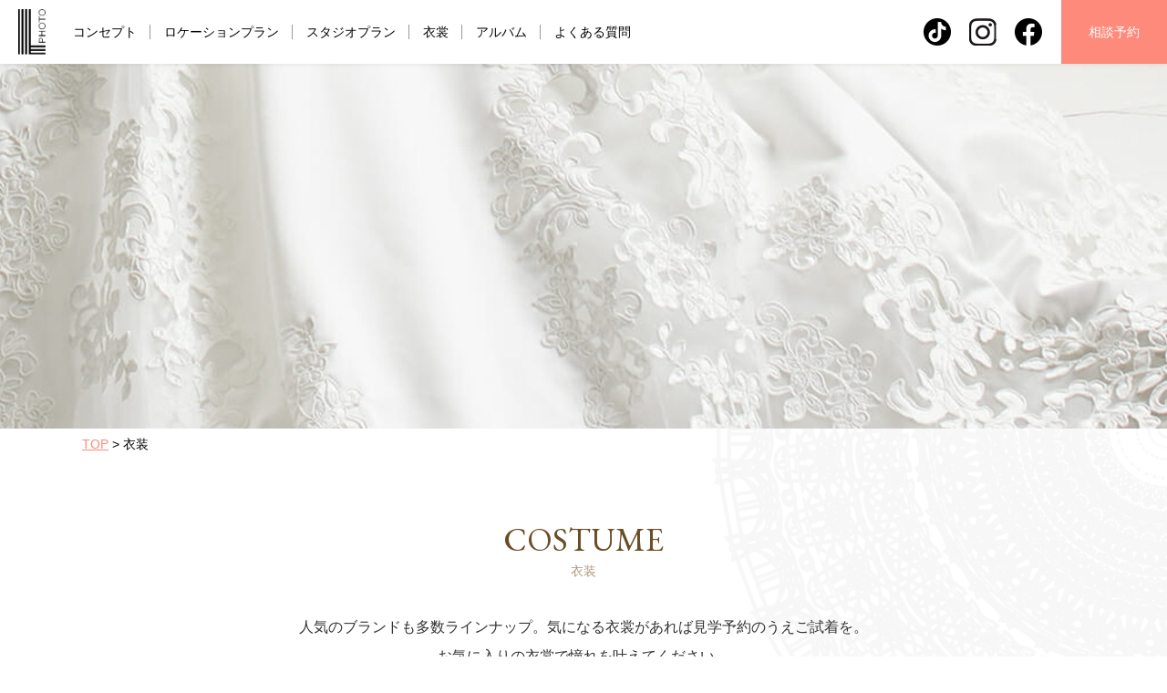

--- FILE ---
content_type: text/html; charset=UTF-8
request_url: https://location-photo.jp/costume/
body_size: 4473
content:
<!DOCTYPE html>
<html lang='ja'>
<head>
<meta name="viewport" content="width=device-width, initial-scale=1, maximum-scale=1, minimum-scale=1, user-scalable=no" />
<meta name="format-detection" content="telephone=no">  
<meta charset="UTF-8">
<title>衣装 | 【公式】ロケーションフォト</title>
<meta name="description" content="人気のブランドも多数ラインナップ。気になる衣裳があれば見学予約のうえご試着を。お気に入りの衣裳で憧れを叶えてください。" />
<meta name="keywords" content="衣装,ウェディングドレス,タキシード,結婚写真,前撮り,フォトウェディング,ロケーションフォト " />
<!-- For ogp -->
<meta property="og:title" content="衣装 | 【公式】ロケーションフォト"/>
<meta property="og:type" content="website"/>
<meta property="og:url" content="https://location-photo.jp/" />
<meta property="og:image" content="https://location-photo.jp/img/ogp.jpg" />
<meta property="og:site_name" content="UTF-8" />
  
<meta name="twitter:card" content="summary_large_image">
<meta name="twitter:title" content="衣装 | 【公式】ロケーションフォト">
<meta name="twitter:description" content="人気のブランドも多数ラインナップ。気になる衣裳があれば見学予約のうえご試着を。お気に入りの衣裳で憧れを叶えてください。">
<meta name="twitter:image" content="https://location-photo.jp/img/ogp.jpg" />
  
<meta name="apple-mobile-web-app-title" content="ロケフォト">	
<link rel="icon" href="https://location-photo.jp/wp/wp-content/uploads/2020/07/cropped-favicon-32x32.jpg" sizes="32x32" />
<link rel="icon" href="https://location-photo.jp/wp/wp-content/uploads/2020/07/cropped-favicon-192x192.jpg" sizes="192x192" />
<link rel="apple-touch-icon" href="https://location-photo.jp/img/apple-touch-icon270.jpg"/>
<link rel="apple-touch-icon" href="https://location-photo.jp/img/apple-touch-icon.jpg" />
	
  
<link rel="preconnect" href="https://fonts.googleapis.com">
<link rel="preconnect" href="https://fonts.gstatic.com" crossorigin>
<link href="https://fonts.googleapis.com/css2?family=EB+Garamond&family=Mrs+Saint+Delafield&family=Noto+Sans+JP:wght@400;500;600;700&display=swap" rel="stylesheet">  
<link rel="stylesheet" href="https://use.fontawesome.com/releases/v5.15.4/css/all.css">
<link rel="stylesheet" href="https://use.typekit.net/rff4nka.css">
<link rel="stylesheet" type="text/css" href="https://location-photo.jp/css/slick.css" />
<link rel="stylesheet" type="text/css" href="https://location-photo.jp/css/common_v2.css" />  
<link rel="stylesheet" type="text/css" href="https://location-photo.jp/css/inner_v2.css" /><!-- Meta Pixel Code -->
<script>
!function(f,b,e,v,n,t,s)
{if(f.fbq)return;n=f.fbq=function(){n.callMethod?
n.callMethod.apply(n,arguments):n.queue.push(arguments)};
if(!f._fbq)f._fbq=n;n.push=n;n.loaded=!0;n.version='2.0';
n.queue=[];t=b.createElement(e);t.async=!0;
t.src=v;s=b.getElementsByTagName(e)[0];
s.parentNode.insertBefore(t,s)}(window, document,'script',
'https://connect.facebook.net/en_US/fbevents.js');
fbq('init', '251490874159518');
fbq('track', 'PageView');
</script>
<noscript><img height="1" width="1" style="display:none"
src="https://www.facebook.com/tr?id=251490874159518&ev=PageView&noscript=1"
/></noscript>
<!-- End Meta Pixel Code -->
  
<!-- Google Tag Manager -->
<script>(function(w,d,s,l,i){w[l]=w[l]||[];w[l].push({'gtm.start':
new Date().getTime(),event:'gtm.js'});var f=d.getElementsByTagName(s)[0],
j=d.createElement(s),dl=l!='dataLayer'?'&l='+l:'';j.async=true;j.src=
'https://www.googletagmanager.com/gtm.js?id='+i+dl;f.parentNode.insertBefore(j,f);
})(window,document,'script','dataLayer','GTM-MR9MRV9');</script>
<!-- End Google Tag Manager -->
</head>
<body>
<!-- Google Tag Manager (noscript) -->
<noscript><iframe src="https://www.googletagmanager.com/ns.html?id=GTM-MR9MRV9"
height="0" width="0" style="display:none;visibility:hidden"></iframe></noscript>
<!-- End Google Tag Manager (noscript) -->
  
<div id="wrapper">

  
<!-- header -->
<header>
        
    <div class="fix_header navi_active">
      <div class="navi_base"></div>
    <div class="sp_logo"><a href="/"><img src="/img/logo_white.png" width="100%" alt=""></a></div>
      
    <nav>
      <div class="sp_nav_set">
        <ul class="left_nav">
          <li class="logo"><a href="/"><img src="/img/logo_white.png" width="100%" alt="【公式】ロケーションフォト｜前撮り・フォトウェディング・結婚写真の専門店"></a></li>
          <li><a href="/concept/">コンセプト</a></li>
          <li><a href="/location-plan/">ロケーションプラン</a></li>
          <li><a href="/studio-plan/">スタジオプラン</a></li>
          <li><a href="/costume/">衣裳</a></li>
          <li><a href="/item/">アルバム</a></li>
          <li><a href="/contact/faq/">よくある質問</a></li>
        </ul>
        <ul class="sns_icon">
          <li><a href="https://www.tiktok.com/@locationphoto" target="_blank"><img src="/img/tk.png" width="100%" alt=""></a>
          <li><a href="https://www.instagram.com/locaphoto_official/" target="_blank"><img src="/img/ig.png" width="100%" alt=""></a>
          <li><a href="https://www.facebook.com/61555295913660/" target="_blank"><img src="/img/fb.png" width="100%" alt=""></a>
        </ul>
        <ul class="right_nav">
          <li class="inquiry"><a href="/contact/">相談予約</a></li>
          <li class="tel"><a href="tel:0120-983-325">TEL 0120-983-325</a></li>
        </ul>
      </div>
    </nav>
    <div class="navi_icon">
      <div class="navi_bar"></div>
      <div class="navi_bar"></div>
      <div class="navi_bar"></div>
    </div>
  </div>
</header>
<!-- header END -->  

  
<!-- /header.php -->
<div class="inner_page_topimg costume_head"></div>

<div class="costume_main_cn">
  <div class="pan">
    <div class="pan_set"><a href="/">TOP</a> > 衣装</div>
  </div>

  <div class="section_wrap gray_bg end_bg">
    <div class="cn_area">
        <h2>
          <span class="en_fonts">COSTUME</span>
          <span class="sub_text">衣装</span>
        </h2>
        <p class="section_copy">人気のブランドも多数ラインナップ。気になる衣裳があれば見学予約のうえご試着を。<br>
        お気に入りの衣裳で憧れを叶えてください。</p>


      <div class="costume_link costume_flex">
        <div class="costume_cn">
          <h2>
            <a href="/costume/dress/"><img src="/img/costume1.jpg" width="100%" alt="ウェディングドレス"></a>
          </h2>
          <div class="costume_txt">
            <h3 class="jp_serif">WEDDING DRESS<span>ウェディングドレス</span></h3>
            <p>前撮り、ロケーションフォトに最適なドレスを数多くラインナップ。自分らしい1着がきっと見つかります。</p>
            <a href="/costume/dress/"><div class="more_btn">ドレス一覧を見る</div></a>
          </div>
        </div>
        <!--
        <div class="costume_cn">
          <h2 class="en_text">
            <a href="/costume/tuxedo/"><img src="/img/costume2.jpg" width="100%" alt="タキシード"></a>
            <span>WEDDING TUXEDO</span>
          </h2>
          <p>新婦様のエスコートに相応しい新郎様のためのタキシードコレクション。</p>
          <a href="/costume/tuxedo/"><div class="more_btn">タキシード一覧を見る</div></a>
        </div>
        -->
      </div>      
    </div>
  </div>
</div>
  



<!-- /page.php -->
  <div class="contact_base contact_b">
    <img src="/img/contact_bg2.jpg" width="100%" alt="" class="back_img">
    <div class="contact_text">
      <h2>
        <span class="cn_text en_fonts">CONTACT</span>
        <span class="sub_text">ご予約・お問い合わせ</span>
      </h2>

      <p class="contact_p">ご不明な点は公式LINE、またはWEBフォームよりお気軽にお問い合わせください。</p>
      <div class="contact_link">
        <a href="https://lin.ee/8XYy2Hp" target="_blank" class="contact_btn"><img src="/img/line_icon.png" width="100%" alt="LINEで予約">LINEで予約</a>
        <a href="/contact/" class="contact_btn">ご来店予約</a>
      </div>
    </div>
  </div>  

<!-- footer.php -->
  <footer class="footer">
    <div class="footer_inner">
      <div class="f_logo">
        <a href="/" class="logo_link"><img src="/img/logo-1.png" width="100%" alt="公式ロケーションフォト"></a>
        <p class="text_center footer_copy">ロケーションフォト<br>これからのお2人を彩る写真を心から</p>
        
        <div class="footer_contact">
          <p class="tel_btn_pc">TEL：<a href="tel:0120-983-325"><span>0120-983-325</span></a></p>

          <div class="f_shop_list">
            <div class="f_shop_item">
              <p>大塚本店</p>
              <p>〒170-0005<br>東京都豊島区南大塚3-33-6</p>
            </div>
          </div>
          <div class="f_shop_list">
            <div class="f_shop_item">
              <p>渋谷店</p>
              <p>〒150-0002<br>東京都渋谷区渋谷2丁目15−1 渋谷クロスタワー 2階</p>
            </div>
            <div class="f_shop_item">
              <p>銀座店</p>
              <p>〒104-0061<br>東京都中央区銀座6-4-5 オリエントビル6F</p>
            </div>
            <div class="f_shop_item">
              <p>大阪・本町店</p>
              <p>〒541-0056<br>大阪府大阪市中央区久太郎町3丁目5-27 Blcビル8F</p>
            </div>
            <div class="f_shop_item">
              <p>京都店</p>
              <p>〒604-8033<br>京都府京都市中京区河原町通蛸薬師上る奈良屋町290</p>
            </div>
          </div>
        </div>
        
        <nav class="footer_nav">
          <div class="footer_div">
            <ul class="head_ul">
              
              <li class="head_li"><a href="/concept/">コンセプト</a></li>
              
              <li class="head_li">
                <a href="/location-plan/">ロケーションプラン</a>
                <ul class="child_ul">
                  <li><a href="https://location-photo.jp/location-plan/location_dress/">洋装ロケーション</a></li>                  <li><a href="https://location-photo.jp/location-plan/location_kimono/">和装ロケーション</a></li>                  <li><a href="https://location-photo.jp/location-plan/location_full/">洋装+和装ロケーション</a></li>                                    
                  <li><a href="https://location-photo.jp/location-plan/tokyo/">東京駅・丸の内ロケーション</a></li>                  <li><a href="https://location-photo.jp/location-plan/odaiba/">お台場海浜公園ロケーション</a></li>                  <li><a href="https://location-photo.jp/location-plan/asakusa/">浅草ロケーション</a></li>                  <li><a href="https://location-photo.jp/location-plan/korakuengarden/">小石川後楽園ロケーション</a></li>                  <li><a href="https://location-photo.jp/location-plan/mejiro/">目白庭園ロケーション</a></li>                  <li><a href="https://location-photo.jp/location-plan/showamemorialpark_dress/">昭和記念公園 洋装ロケーション</a></li>                  <li><a href="https://location-photo.jp/location-plan/showamemorialpark_kimono/">昭和記念公園 和装ロケーション</a></li>                  <li><a href="https://location-photo.jp/location-plan/mizumotopark/">水元公園ロケーション</a></li>                  <li><a href="https://location-photo.jp/location-plan/hanahatapark/">花畑記念庭園ロケーション</a></li>                  <li><a href="https://location-photo.jp/location-plan/heiseigarden/">平成庭園ロケーション</a></li>                  <li><a href="https://location-photo.jp/location-plan/kokuritsu/">国立博物館ロケーション</a></li>                  <li><a href="https://location-photo.jp/location-plan/wasedahoshien/">早稲田奉仕園ロケーション</a></li>                                                    </ul>
              </li>
              <li class="head_li">
                <a href="/studio-plan/">スタジオプラン</a>
                <ul class="child_ul">
                  <li><a href="https://location-photo.jp/studio-plan/kimono/">和装スタジオ</a></li>                  <li><a href="https://location-photo.jp/studio-plan/dress/">洋装スタジオ</a></li>                  <li><a href="https://location-photo.jp/studio-plan/studio_full/">洋装+和装スタジオ</a></li>                                                    </ul>          
              </li>
              <li class="head_li">
                <a href="/costume/">衣裳</a>
                <ul class="child_ul">
                  <li><a href="/costume/dress/">ドレス</a></li>
                </ul>
              </li>
              <li class="head_li"><a href="/item/">アルバム</a></li>
              <li class="head_li">
                <a href="/contact/">お問い合せ</a>
                <ul class="child_ul">
                  <li><a href="https://lin.ee/8XYy2Hp" target="_blank">LINEでお問い合わせ</a></li>
                  <li><a href="tel:0120-983-325">お電話でお問い合わせ</a></li>
                  <li class="head_li"><a href="/faq/">よくある質問</a></li>
                </ul>
              </li>
            </ul>
          </div>
        </nav>        
        
      </div>

      
      <ul class="footer_list">
        <!--
        <li><a href="/c19_countermeasures/">衛生対策について</a></li>
        -->
        <li><a href="/privacy_policy/">プライバシーポリシー</a></li>
      </ul>
      <p class="copyright">Copyright(C) Location Photo All rights reserved.</p>
    </div>
  </footer>  
  
  
  <div class="fix_bnr">
    <div class="bnr_close"><img src="/img/close_icon.gif" width="100%" alt="close"></div>
    <a href="https://lin.ee/8XYy2Hp" target="_blank"><img src="/img/fix_bnr.jpg" width="100%" alt="ロケーションフォト 公式LINEアカウント"></a>
  </div>

      <ul class="fixed_bnr fixed_bnr_active">
      <li><a href="https://lin.ee/8XYy2Hp" target="_blank">LINE予約</a></li>
    <li><a href="/contact/">WEB予約</a></li>
    <li><a href="tel:0120-983-325">電話予約</a></li>
  </ul>


  <div class="insta_feed_details">
    <div class="insta_feed_full">
      <div class="insta_feed_close"></div>
      <div class="insta_feed_load"></div>
    </div>
  </div>
</div>


<script defer src="https://use.fontawesome.com/releases/v5.15.4/js/all.js"></script>
<script type="text/javascript" src="https://location-photo.jp/js/libs/jquery-1.7.2.min.js"></script>
<script type="text/javascript" src="https://location-photo.jp/js/libs/jquery-ui.min.js"></script>
<script type="text/javascript" src="https://location-photo.jp/js/libs/jquery.ui.touch-punch.min.js"></script>

<script type="text/javascript" src="https://location-photo.jp/js/libs/slick.js"></script>  
<script type="text/javascript" src="https://location-photo.jp/js/libs/masonry.pkgd.min.js"></script>
<script type="text/javascript" src="https://location-photo.jp/js/common_v2.js"></script>
  
  
  

  




</body>
</html>
<!-- /footer.php -->

--- FILE ---
content_type: text/css
request_url: https://location-photo.jp/css/common_v2.css
body_size: 14734
content:
*{
	margin:0;
	padding:0;
	font-size:16px;
	line-height: 32px;
}
select {
  -webkit-appearance: none;
  appearance: none;
  background: #FFF;
  color: 000;
  width: 100% !important;
  border-radius: 0;
}
input[type="date"] {
  -webkit-appearance: none;
  appearance: none;
  background: #FFF;
  color: 000;
  border-radius: 0;
}
input[type="date"]::-webkit-date-and-time-value{
  text-align: left;
}
input[type="radio"] {
  position: relative;
  width: 14px !important;
  height: 14px !important;
  padding: 0 !important;
  border: 1px solid #4e99d2 !important;
  border-radius: 100%;
  min-height:0 !important;
  vertical-align: -2px;
  -webkit-appearance: none;
  -moz-appearance: none;
  appearance: none;
  background: #FFF;
}
input[type="radio"]:checked:before {
  position: absolute;
  top: 50%;
  left: 50%;
  transform: translate(-50%, -50%);
  width: 9px;
  height: 9px;
  border-radius: 50%;
  background: #4e99d2;
  content: '';
}
#top_particle {
    position: fixed;
    left: 0;
    top: 0;
    width: 100%;
    height: 100%;
}


a{
  color: #fc7767;
}
html,body{
	width:100%;
	height: 100%;
  background: #fff;
	font-family:'Hiragino Kaku Gothic ProN', 'ヒラギノ角ゴ ProN W3', 'メイリオ', 'MS ゴシック', 'MSP ゴシック', sans-serif;
}
.particle{
  position: fixed;
  width: 100%;
  height: 100%;
  left: 0;
  top:0;
}
/*
.wrapper_gd{
  background: linear-gradient(to right,  rgba(253,235,233,1) 0%,rgba(255,255,255,1) 20%,rgba(255,255,255,1) 80%,rgba(253,235,233,1) 100%);
}
*/
.ef_video{
  position: absolute;
  width: 100%;
  top: 0;
  left: 0;
  opacity: 1;
  mix-blend-mode: multiply;
}
@media (max-width: 820px) {
  .ef_video{
    width: 120%;
  }
}
.item:before {
  position: absolute;
  content: "";
  background: url(/img/floor1.png) no-repeat center top;
  background-size: 100% auto;
  width: 480px;
  height: 984px;
  right: -15px;
  top: -70px;
  display: block !important;
}
.instagram,.bg_spot,.contact_area,.more_bg{
  overflow: hidden;
}
.contact_table{
  position: relative;
}
.instagram:before,.bg_spot:before ,.contact_area:before,.more_bg:before {
  position: absolute;
  content: "";
  background: url(/img/floor2.png) no-repeat center top;
  background-size: 100% auto;
  width: 400px;
  height: 540px;
  left: -30px;
  top: -50px;
  display: block !important;
  transform: scale(-1,1);
}

@media (max-width: 820px) {
  .instagram:before,.bg_spot:before,.contact_area:before,.more_bg:before {
    width: 34%;
    height: 0;
    left: -10px;
    top: -15px;
    padding-top: 40%;
  }
  .item:before {
    top: 0;
    width: 50%;
    padding-top: 50%;
    height: 0;
    margin-top: -8%;
  }
}



.en_fonts{
  font-family: 'EB Garamond', serif;
}
.jp_serif{
  font-family: YuMincho, "Yu Mincho", "Hiragino Mincho ProN", "serif";
}
.loading_fade{
  position: fixed;
  width:100%;
  height: 100%;
  left: 0;
  top:0;
  background: #FFF;
  z-index: 9999;
}
.en_text{
  font-family: adobe-garamond-pro, serif;
  font-weight: 400;
  font-style: normal;
}
.logo{
  width: 60px;
  margin-left: 5px;
  margin-right: 0;
}
.logo{
  background: url("/img/logo_black.png") no-repeat center center;
  background-size: 30px auto;
}
.logo img{
  transition: 0.3s;
}
.navi_active .logo img{
  opacity: 0;
}

.rotation_img{
  position: absolute;
  left: 50%;
  bottom: 30px;
  display: flex;
  transform: translateX(-50%);
  z-index: 2;
}
.rotation_img li{
  list-style: none;
  width: 8px;
  height: 8px;
  /*
  border-radius: 100%;
  */
  transform: rotate(45deg);
  transform-origin: center center;
  background: #000;
  border: solid 1px #999;
  box-sizing: border-box;
  margin: 0 10px;
}
.rotation_img .lita{
  background: #FFF;
}
.text_mincho{
  font-family:YuMincho, "Yu Mincho", "Hiragino Mincho ProN", "serif";
}
#top_copy{
  /*
  position: absolute;
  left: 50%;
  bottom: 90px;
  width: 492px;
  transform: translateX(-50%);
  z-index: 2;
  */
  position: absolute;
  left: 50%;
  bottom: -30px;
  width: 734px;
  transform: translateX(-50%);
  z-index: 2;  
}
.sp_logo{
  display: none;
}
#caution_fade{
  position: fixed;
  width: 100%;
  height: 100%;
  background: #FFF;
  z-index: 1000;
  left: 0;
  top: 0;
  overflow: auto;
  display: none;
}
.ca_active{
  display: block !important;
}
#caution_text{
  padding: 0 30px;
  max-width: 800px;
  margin: 60px auto;
}
#caution_text .red{
  color: #F00;
  font-weight: 600;
}
#caution_text h2{
  text-align: center;
  font-size: 18px;
  margin-bottom: 15px;
}
#caution_text .close_btn{
  position: relative;
  max-width: 180px;
  padding: 5px 0;
  margin: 0 auto;
  color: #FFF;
  text-align: center;
  background: #000;
  cursor: pointer;
}


@media (max-width: 769px) {
  #top_copy {
    width: calc(100% - 60px);
    max-width: 480px;
    background: url(/img/white_copy.png) no-repeat center top;
    background-size: 100% auto;
    padding-top: 36%;
    height: 0;
    margin-bottom: 100px;
    transform: translate(-50%,0);
  }
  #top_copy img{
    display: none;
  }
}
@media (max-width: 820px) {
  .sp_logo{
    display: block;
    position: fixed;
    width: 24px;
    height: auto;
    left: 50%;
    /*
    top: 40px;
    */
    top:0;
    transform: translateX(-50%);
    margin-top: 10px;
    transition: 0.3s ease;
  }
  .navi_active .sp_logo{
    width: 24px;
  }
  
}

img{
  border:none;
  display: block;
}
section{
  position: relative;
}
.text_center{
  text-align: center;
}
#wrapper{
  position: relative;
  overflow: hidden;
}

#main_img_flex{
  position: relative;
  display: flex;
  width:100%;
  min-height: 700px;
}
.main_i,.main_t{
  position: relative;
  width:100%;
  overflow: hidden;
}
.main_i{
  background: #000;
}
.main_i:after{
  content:"";
  display: block;
  width: 100%;
  height: 180px;
  position: absolute;
  left: 0;
  top:0;
  background: linear-gradient(to bottom,  rgba(0,0,0,0.45) 0%,rgba(0,0,0,0) 100%);
  z-index: 2;
}
#wrapper .gray_bg{
  position: relative;
  z-index: 1;
  padding-top:100px;
}
/*
#main_img_flex h1{
  position:absolute;
  width:228px;
  height: 228px;
  left: 50%;
  top:50%;
  transform:translate(-50%,-50%);  
  z-index: 3;
}
*/
.main_t h1{
  position:absolute;
  width:228px;
  height: 228px;
  left: 50%;
  top:50%;
  transform:translate(-50%,-50%);  
}
.main_t h2{
  font-weight: normal;
  font-size:42px;
  line-height: 42px;
  text-align: center;
}
.main_t h2 .en_text{
  font-size:46px;
  line-height: 46px;
  display: block;
  margin-top:20px;
}
.main_t p{
  max-width:530px;
  margin: 30px auto 0;
  padding: 0 114px;
  text-align: justify;
}
.main_cn{
  position: absolute;
  width:100%;
  left: 50%;
  top:50%;
  transform:translate(-50%,-50%);
}
.lotation_img{
  position: absolute;
  left: 0;
  top:0;
  width:100%;
  height: 100%;
  z-index: 0;
}
.prace_text{
  position:absolute;
  width:100%;
  left: 0;
  bottom:3.5%;
  z-index: 1;
}
.prace_name_en{
  position: relative;
  text-align: center;
  width:100%;
  color: #FFF;
  font-size:6vw;
  line-height: 6vw;
}
.prace_name_en2{
  position: relative;
  text-align: center;
  width:100%;
  color: #FFF;
  font-size:4.8vw;
  line-height: 4.8vw;
  letter-spacing: -0.1vw;
}
#wrapper .prace_name_jp{
  position: relative;
  text-align: center;
  width:100%;
  color: #FFF;
  font-size:2vw;
  line-height: 2vw;
}
.location_img{
  position: absolute;
  width:100%;
  height: 100%;
  left:0;
  top:0;
  text-indent: -9999px;
  overflow: hidden;
}
.location_img img{
  object-fit: cover;
  width:100%;
  height: 100%;
  display: none;
}
.lotation_img:nth-child(1) .location_img{
  width: 100%;
  height: 100%;
  background: url(/img/visual1.jpg) no-repeat center bottom;
  background-size: cover;
}
.lotation_img:nth-child(2) .location_img{
  width: 100%;
  height: 100%;
  background: url(/img/visual2.jpg) no-repeat center top;
  background-size: cover;
}
.lotation_img:nth-child(3) .location_img{
  width: 100%;
  height: 100%;
  background: url(/img/visual3.jpg) no-repeat center bottom;
  background-size: cover;
}
.lotation_img:nth-child(4) .location_img{
  width: 100%;
  height: 100%;
  background: url(/img/visual4.jpg) no-repeat center top;
  background-size: cover;
}
@media (max-width: 1024px) {
  .lotation_img:nth-child(1) .location_img{
    background: url(/img/visual1.jpg) no-repeat center bottom;
    background-size: cover;
  }
  .lotation_img:nth-child(2) .location_img{
    background: url(/img/visual2.jpg) no-repeat 80% top;
    background-size: cover;
  }
  .lotation_img:nth-child(3) .location_img{
    background: url(/img/visual3.jpg) no-repeat right bottom;
    background-size: cover;
  }
  .lotation_img:nth-child(4) .location_img{
    background: url(/img/visual4.jpg) no-repeat center top;
    background-size: cover;
  }
}
@media (max-width: 769px) {
  .lotation_img:nth-child(1) .location_img{
    width: 100%;
    height: 100%;
    background: url(/img/visual1_sp.jpg) no-repeat center center;
    background-size: cover;
  }
  .lotation_img:nth-child(2) .location_img{
    width: 100%;
    height: 100%;
    background: url(/img/visual2_sp.jpg) no-repeat center center;
    background-size: cover;
  }
  .lotation_img:nth-child(3) .location_img{
    width: 100%;
    height: 100%;
    background: url(/img/visual3_sp.jpg) no-repeat center center;
    background-size: cover;
  }
  .lotation_img:nth-child(4) .location_img{
    width: 100%;
    height: 100%;
    background: url(/img/visual4_sp.jpg) no-repeat center center;
    background-size: cover;
  }
}

.scroll_icon{
  position: absolute;
  right: 30px;
  bottom: 0;
  width: 20px;
  height: 120px;
  z-index: 4;
}
.scroll_line{
  position:absolute;
  left:0;
  top: 0;
  width:1px;
  height: 120px;
  overflow: hidden;
  z-index: 2;
  background: #a8a8a8;
}
.line_anim{
  position: absolute;
  left:0;
  top:-120px;
  width:100%;
  height: 100%;
  background: #FFF;    
  animation: roopanim 3s cubic-bezier(.43,.2,.02,1) 1s infinite;
}
.scroll_name{
  position: absolute;
  right: 0;
  top: 0;
  width: 9px;
}
@keyframes roopanim {
  0% {
    top:-130px;
  }
  100% {
      top:130px;
  }
}

@media (max-width: 820px) {
  .scroll_icon{
    right: 15px;
    width: 16px;
    height: 100px;
  }
  .scroll_name{
    width: 8px;
  }
  .scroll_line{
    height: 100px;
  }
  .line_anim{
    height: 100px;
  }
  @keyframes roopanim {
    0% {
      top:-110px;
    }
    100% {
        top:110px;
    }
  }
}

.section_about{
  position: relative;
  max-width: 1100px;
  margin: 0 auto 80px;
  padding: 0 30px;
  display: flex;
  flex-wrap: wrap;
}
@media screen and (max-width: 1000px){
  .section_about{
    align-items: flex-start;
  }
}
.about_no{
  position: absolute;
  left: 0;
  top:-30px;
  font-size: 140px;
  line-height: 140px;
  color: #fff5eb;
  mix-blend-mode:multiply;
}
.section_about_txt h3{
  font-size: 26px;
  line-height: 38px;
  color: #6b4d25;
  font-weight: normal;
  margin-bottom:30px;
}
.section_about_txt h3 span{
  display: block;
  font-size: 16px;
}
.section_about_txt{
  width: 50%;
  display: flex;
  align-items: center;
}
.section_about_txt p{
  font-size: 16px;
  line-height: 32px;
  color: #666666;
  text-align: justify;
  margin-bottom: 40px;
}

@media (max-width: 820px) {
  .section_about{
    display: block;
  }
  .section_about_img,.section_about_txt{
    margin: 0 auto;
    width: 100% !important;
  }
  .about_no{
    top:-10px;
  }
  .section_about_cn {
    position: relative;
    margin: 30px 0 0 !important;
  }
}
@media (max-width: 769px) {
  .section_about{
    margin: 0 auto 60px;
    padding: 0;
  }
  .section_about_cn{
    width: 100%;
  }
  .about_no{
    font-size: 120px;
    line-height: 120px;
    top: -5px;
  }
  .section_about_txt h3 span{
    font-size: 14px;
    line-height: 14px;
    margin-top: 5px;
  }
  .inner_img img{
    transform-origin: center center;
    transform: scale(1.6) translateY(20%);
  }
}



.section_about:last-child{
  margin-bottom: 0;
}
.reverse_about{
  flex-direction: row-reverse;
}
.section_about_img{
  position: relative;
  width: 50%;
}
.section_about_img img{
  position: relative;
  width: calc(100% - 15px);
  z-index: 2;
}
.section_about_img:before{
  content:"";
  display: block;
  position: absolute;
  left: 15px;
  top:21px;
  width: calc(100% - 15px);
  height: 100%;
  background: #ecebeb;
  opacity: 0.6;
}
.section_about_img:after{
  content:"";
  display: block;
  position: absolute;
  left: 15px;
  top:15px;
  width: calc(100% - 15px);
  height: 100%;
  background: #f4ada3;
  opacity: 0.6;
}


@media (max-width: 769px) {
  .section_about_txt p{
    margin-bottom: 15px;
  }
  .section_about_txt h3{
    font-size: 22px;
    line-height: 30px;
    margin-top: 5px;
    margin-bottom:15px;
  }

}
.section_about_cn{
  position: relative;
  margin-left: 60px;
  margin-right: 60px;
}
.section_link_btn{
  position: relative;
  padding: 15px 60px;
  background: #fd8a7a;
  color: #FFF;
  font-size: 16px;
  line-height: 18px;
  text-decoration: none;
  display: inline-block;
  transition: 0.3s ease;
}
.section_link_btn:before{
  position: absolute;
  right: 15px;
  top: 50%;
  transform: translateY(-50%);
  content:"";
  background: url(/img/arrow.png) no-repeat center center;
  background-size: 100% auto;
  width: 11px;
  height: 10px;
  transition: 0.3s ease;
}
.section_link_btn:hover{
  background:#fc7767;
}
.section_link_btn:hover:before{
  right: 12px;
}
@media (max-width: 769px) {
  .section_link_btn{
    padding: 18px 0;
    width: 100%;
    text-align: center;
  }
}
.section_about_txt{
  position: relative;
}
.inner_img{
  position: relative;
  width: 100%;
  height: 500px;
  overflow: hidden;
}
@media (max-width: 769px) {
  .inner_img{
    padding-top: 78%;
    height: 0;
  }
}

.inner_img img{
  position: absolute;
  left: 0;
  top: 0;
  /*
  top: 50%;
  transform: translateY(-50%);
  */
}

.img_active{
  z-index: 1;
}
.img_active .location_img{
  z-index: 1;
  animation: lotation_move 7s linear 0s 1 forwards;  
}
.img_active .prace_text .prace_name_jp{
  opacity: 0;
  animation: lotation_text1 1s ease 0.8s 1 forwards;
}
.img_active .prace_text .prace_name_en{
  opacity: 0;
  animation: lotation_text2 1s ease 0.8s 1 forwards;
}
.img_active .prace_text .prace_name_en2{
  opacity: 0;
  animation: lotation_text2 1s ease 0.8s 1 forwards;
}

.img_deactive .prace_text .prace_name_jp{
  opacity: 1;
  animation: lotation_text_n1 2s ease 0.8s 1 forwards;
}
.img_deactive .prace_text .prace_name_en{
  opacity: 1;
  animation: lotation_text_n2 2s ease 0.8s 1 forwards;
}
.img_deactive .prace_text .prace_name_en2{
  opacity: 1;
  animation: lotation_text_n2 2s ease 0.8s 1 forwards;
}



@keyframes lotation_move{
  0%{
    transform: scale(1);
  }
  100%{
    transform: scale(1.06);
  }
}
@keyframes lotation_text{
  0%{
    transform: translateY(15px);
    opacity: 0;
  }
  100%{
    transform: translateY(0px);
    opacity: 1;
  }
}
@keyframes lotation_text1{
  0%{
    transform: translateX(15px);
    opacity: 0;
  }
  100%{
    transform: translateX(0px);
    opacity: 1;
  }
}
@keyframes lotation_text2{
  0%{
    transform: translateX(-15px);
    opacity: 0;
  }
  100%{
    transform: translateX(0px);
    opacity: 1;
  }
}
@keyframes lotation_text_n1{
  0%{
    transform: translateX(0px);
    opacity: 1;
  }
  100%{
    transform: translateX(-15px);
    opacity: 0;
  }
}
@keyframes lotation_text_n2{
  0%{
    transform: translateX(0px);
    opacity: 1;
  }
  100%{
    transform: translateX(15px);
    opacity: 0;
  }
}








.section_wrap{
  position: relative;
  width: 100%;
  padding: 120px 0;
}
.section_gd:before{
  content:"";
  display: block;
  position: absolute;
  left: 0;
  top:0;
  width: 100%;
  height: 0;
  padding-top: 80%;
/* Permalink - use to edit and share this gradient: https://colorzilla.com/gradient-editor/#ffffff+0,ffffff+0,ffffff+100&1+40,0+80 */
background: linear-gradient(to bottom,  rgba(255,255,255,1) 0%,rgba(255,255,255,1) 30%,rgba(255,255,255,0) 70%,rgba(255,255,255,0) 90%); /* W3C, IE10+, FF16+, Chrome26+, Opera12+, Safari7+ */
}
.concept_wrap{
  padding-top: 80px;
}
.cn_area{
  position: relative;
  max-width: 1100px;  
  padding: 0 60px;
  margin:0 auto;
}


.section_wrap h2{
  position: relative;
  font-weight: normal;
  text-align: center;
}
.section_wrap h2 .en_fonts{
  font-size: 36px;
  line-height: 36px;
  color: #6b4d25;
  font-weight: normal;
  display: block;
}
.section_wrap h2 .sub_text{
  font-size:14px;
  color: #ad987d;
  line-height: 14px;
}
.section_copy{
  position: relative;
  font-size: 16px;
  line-height: 32px;
  color: #333;
  text-align: center;
  margin: 30px auto 60px;
}
.instagram .section_copy{
  margin-bottom: 60px;
}
.campaign .section_copy{
  margin-bottom: 60px;
}
@media (max-width: 769px) {
  .section_wrap h2 .en_fonts{
    font-size: 30px;
    line-height: 30px;
  }
  .section_wrap h2 .sub_text{
    font-size:12px;
    line-height: 30px;
  }
  .section_copy{
    text-align: justify;
    margin: 15px auto 30px;
  }
  .section_copy br{
    display: none;
  }
  .instagram .section_copy{
    margin-bottom: 30px;
  }
  .campaign .section_copy{
    margin-bottom: 30px;
  }
}




.color_blue{
  font-size: 76px;
  color: #88caba;
}
.section_wrap .h_text{
  font-weight: normal;
  font-size:18px;
  display: block;
  padding-left:30px;
}
.text_mincho{
  font-size:30px;
  line-height: 30px;
}
.concept h3,.sp_br{
  font-weight: normal;
  font-size:30px;
  line-height: 40px;
  margin-top:70px;
  margin-bottom:15px;
  letter-spacing: -0.5px;
}
.cn_flex{
  display: flex;
}
.cn_left,.cn_right{
  width:50%;
}
.cn_right{
  display: flex;
  justify-content: flex-end;
}
.cn_right img{
  width:83.6%;
  object-fit: cover;
}
.graph_area{
  margin-top:60px;
}
.graph_area p{
  display: flex;
  justify-content: space-between;
  text-align: justify;
}
.graph_bar_base{
  position: relative;
  width:100%;
  height: 5px;
  background: #f5f6fa;
  overflow: hidden;
  margin-bottom:15px;
}
.graph_bar{
  position:absolute;
  left: 0;
  top:0;
  width:0%;
  height:100%;
  background: #8ecdbe;
}
.graph_bar_96{
  width:96%;
  transition:2s ease;
}
.graph_bar_90{
  width:90%;
  transition:2s ease;
}
.graph_bar_92{
  width:92%;
  transition:2s ease;
}


.h2_subtext{
  margin-top:15px;
  font-size:16px;
  line-height: 32px;
}
.h2_subtext a{
  color: #52aa95;
  font-size:16px;
  line-height: 24px;
}

.h2_subtext2{
  margin-top:30px;
  font-size:16px;
  line-height: 24px;
}
.campaign,.stores{
  padding-top: 0;
}
.main_bnr{
  margin-top:30px;
}
.main_bnr li{
  list-style: none;
  width:100%;
  margin-bottom: 30px;
}
@media (max-width: 769px) {
  .main_bnr li{
    margin-bottom: 15px;
  }
}
.main_bnr .slick-slide{
  width:100%;
  max-width: 1100px;
}
#wrapper .main_bnr .slick-dots{
  display: flex;
  justify-content: center;
  margin-top:0;
  margin-bottom:30px;
}
#wrapper .main_bnr .slick-dots li{
  text-indent: -9999px;
  width:10px;
  height: 10px;
  border-radius: 100%;
  overflow: hidden;
  background: #CCC;
  margin: 0 8px;
}
.slick-dots li{
  position: relative;
}
.slick-dots li button{
  position: absolute;
  display:none;
}
#wrapper .main_bnr .slick-dots .slick-active{
  background: #88caba;
}
.effects_tree{
  position: relative;
  overflow: hidden;
}
.plan:before, .effects_tree:before{
  position: absolute;
  content: "";
  background: url(/img/floor_w.png) no-repeat center top;
  background-size: 100% auto;
  width: 410px;
  height: 520px;
  right: 0;
  top: -25px;
  display: block !important;
}
.item_ef:before{
  position: absolute;
  content:"";
  background: url(/img/flower_item.jpg) no-repeat center top;
  background-size: 100% auto;
  width: 480px;
  height: 480px;
  right: 0px;
  top:-24px;
  display: block !important;
}
@media (max-width: 820px) {
  .plan:before, .effects_tree:before{
    height: 399px;
    display: block !important;
    top: -25px;
    width: 200px;
  }
}


.sub_bnr{
  margin-top:-30px;
  display: flex;
  justify-content: space-between;
  flex-wrap: wrap;
}
.sub_bnr li{
  list-style: none;
  width:calc(50% - 15px);
  margin-top:30px;
}


#wrapper .plan{
  position: relative;
  padding-top:80px;
}
.plan .cn_area{
  position: relative;
}
.plan_list_view{
  display: flex;
  /*
  justify-content: flex-start;
  */
  justify-content: center;
  margin-top:30px;
  flex-wrap: wrap;
  width:calc(100% + 30px);
  margin-left:-15px;
}
.plan_list_view a{
  position: relative;
  list-style: none;
  width:calc(100% / 3 - 30px);
  background: #FFF;
  padding: 15px;
  margin:0 15px 30px;
  /*
  padding-bottom:75px;
  box-shadow: 0 0 2px rgb(50 50 50 / 10%);
  */
  padding-bottom:55px;
  display: block;
  text-decoration: none;
  color: #000;
  transition:0.3s ease;
  box-sizing: border-box;
  border: solid 1px #e8e0d6;
}
.plan_list_view a:hover{
  box-shadow: 5px 5px 10px rgba(0,0,0,0.1);
  transform:scale(1.01);
}
/*
.plan_list_view a:hover .plan_link{
  background: #444;
}
*/
.plan_list_view .plan_text br{
  display: none;
}

.plan .plan_name{
  font-size:20px;
  font-weight: 600;
  margin-top:10px;
}
.plan .plan_price{
  font-size:18px;
  line-height: 18px;
  font-weight: 600;
  color: #9d7110;
  margin-bottom:10px;
  margin-top:5px;
}
.plan .zei{
  font-weight: normal;
  font-size:14px;
  line-height: 18px;
  margin-left:-4px;
}


/*
.plan_link{
  position: absolute;
  left: 15px;
  bottom:15px;
  width:calc(100% - 30px);
  text-align: center;
  background: #333;
  color: #FFF;
  margin-top:30px;
  font-size:16px;
  transition:0.3s;
}
*/
.plan_link {
  position: absolute;
  left: 15px;
  bottom:15px;
  width:calc(100% - 30px);
  text-align: right;
  font-size: 16px;
  transition: 0.3s;
  /*
  color: #52aa95;
  border-bottom: solid 1px #52aa95;
  display: inline-block;
  */
  color: #fc7767;
  line-height: 20px;
  padding: 0 2px 0 0;
  margin-top: 5px;
}
.plan_link:after {
  content: "→";
  display: inline-block;
  font-size: 10px;
  line-height: 10px;
  /*
  background: #52aa95;
  */
  background: #fd8a7a;
  padding: 3px;
  border-radius: 100%;
  color: #FFF;
  margin-left: 5px;
  transform: translateY(-2px);
}




.plan_text{
  font-size:14px;
  line-height: 24px;
  text-align: justify;
}
.dummy{
  visibility: hidden !important;
  height: 0 !important;
  padding: 0 !important;
}
@media screen and (max-width: 768px){
  .dummy{
    visibility: hidden !important;
    height: 0 !important;
    padding: 0 !important;
    margin: 0 !important;
  }
}




.fix_bnr{
  position: fixed;
  right:0;
  bottom:0;
  width:370px;
  z-index: 999;
  transition:0.3s ease;
  display: none;
}
.fix_close{
  transform:translateY(137.5px);
}
.fix_close .bnr_close{
  content:"";
  width:30px;
  height: 30px;
  background: url("../img/open_icon.gif") no-repeat center center;
  background-size: 100% auto;
}
.fix_close .bnr_close img{
  opacity: 0;
}



.bnr_close{
  position: absolute;
  right:0;
  top:-30px;
  width:30px;
  height: 30px;
  cursor: pointer;
}
.contact_base .cn_text{
  font-size:36px;
  line-height: 36px;
  font-weight: normal;
}
.contact_base .sub_text{
  font-size: 14px;
  line-height: 20px;
  display: block;
  font-weight: normal;
}

.contact_text{
  position: absolute;
  width:100%;
  text-align: center;
  color: #FFF;
  top:50%;
  transform:translateY(-50%);
}
.contact_text h2{
  text-shadow: 0 0 15px rgba(0,0,0,1);
}
.contact_p{
  margin-top:15px;
  text-shadow: 0 0 15px rgba(0,0,0,1);
}
.contact_link{
  display: flex;
  justify-content:center;
  margin-top:30px;
}
.contact_btn{
  position: relative;
  background: #FFF;
  color: #333;
  /*
  border: solid 1px #9d7110;
  */
  padding: 10px 0;
  width:290px;
  text-align: center;
  margin: 0 15px;
  display: block;
  text-decoration: none;
  font-weight: normal;
  border: solid 1px rgba(255,255,255,0.4);
}

.contact_link .contact_btn:nth-child(1){
  /*
  background: rgba(0,150,0,0.8);
  */
  background: rgba(253,138,122,0.9);
  color: #FFF;
}
.contact_link .contact_btn:nth-child(2){
  background: #fd8a7a;
  color: #FFF;  
  transition: 0.3s ease;
}
.contact_link .contact_btn:nth-child(2):hover{
  background:#fc7767;
}


.contact_link .contact_btn:nth-child(1){
  background: #00B900;
  color: #FFF;
  transition: 0.3s ease;
}
.contact_link .contact_btn:hover:nth-child(1){
  background: #01ae01;
  color: #FFF;
}
/*
.contact_link .contact_btn:nth-child(1):before{
  content:"";
  display: block;
  background: url(/img/line_icon.png) no-repeat left center;
  background-size: 34px auto;
  position: absolute;
  left: 12px;
  top: 0;
  width: 40px;
  height: 50px;
}
*/
.contact_link .contact_btn:nth-child(1){
  display: flex;
  align-items: center;
  justify-content: center;
}
.contact_link .contact_btn:nth-child(1) img{
  width: 34px;
  margin-right: 10px;
  display: block;
  margin-top: 0 !important;
}
@media screen and (max-width: 768px){
  .contact_btn{
    padding: 5px 0;
  }
  .contact_link .contact_btn:nth-child(1) img{
    width: 28px;
  }
}



.contact_link .contact_btn:nth-child(2):before{
  position: absolute;
  right: 15px;
  top: 50%;
  transform: translateY(-50%);
  content: "";
  background: url(/img/arrow.png) no-repeat center center;
  background-size: 100% auto;
  width: 11px;
  height: 10px;
  transition: 0.3s ease;
}
@media screen and (max-width: 768px){
  .contact_link .contact_btn:nth-child(2):before{
    display: none;
  }
}
.contact_link .contact_btn:nth-child(2):hover:before{
  right: 12px;
}




/* フッター */
.footer {
  position: relative;
  background-color: #e2d9c8;
  background-color: #fff;
  padding: 0 10px 15px;
}

.footer_inner {
  max-width: 1100px;
  margin: 0 auto;
}

.footer p {
  color: #333;
  font-family: "Hiragino Sans", "Hiragino Kaku Gothic ProN", Meiryo, "sans-serif";
}
.footer_copy{
  font-size:14px;
  line-height: 26px;
  margin-top:10px;
}



.f_logo {
  padding: 60px 0 0 0;
}
.f_logo img,.f_logo .logo_link{
  display: block;
  width: 150px;
  margin: 0 auto;
}
.footer_contact{
  border-top:solid 1px #dfdfdf;
  margin-top:30px;
}
.tel_btn_pc {
  font-size: 18px;
  margin: 30px auto 10px;
  text-align: center;
}
.tel_btn_pc span{
  font-size:32px;
  margin-left:0px;
  font-weight: 600;
}
@media (max-width: 769px) {
  .tel_btn_pc span{
    font-size:26px;
  }
  .f_logo img,.f_logo .logo_link{
    width: 120px;
    margin-bottom: 15px;
  }
}

.tel_btn_pc a{
  color: #333;
  text-decoration: none;
}
.f_shop_list {
  max-width: 800px;
  margin: 0 auto;
  display: flex;
  justify-content: center;
  flex-wrap: wrap;
}

.f_shop_item {
  width:calc(50% - 30px);
  margin: 0;
  box-sizing: border-box;
  padding:10px 30px;
}
.f_shop_item p:first-of-type {
  font-size: 18px;
  text-align: center;
}

.f_shop_item p:last-of-type {
  font-size: 12px;
  line-height: 22px;
  text-align: center;
}

.tel_btn {
  display: none;
}

.tel_btn a {
  text-decoration: none;
}

.tel_btn p {
  text-align: center;
  padding: 12px 0;
}
.footer .tel_btn_pc{
}
.f_shop_item p{
  font-size:24px;
  font-weight: normal;
}

.footer .copyright {
  font-size: 12px;
  text-align: center;
  width: 100%;
  margin-top: 10px;
  margin-bottom:15px;
  color: #333;
}
.footer_list{
  position: relative;
  display: flex;
  margin: 0 auto;
  justify-content: center;
}
.footer_list li{
  list-style: none;
  margin: 0 15px;
}
.footer_list li a{
  font-size:14px;
  color: #333;
  text-decoration: none;
}
.footer_list li a:hover{
  text-decoration: none;
}
.footer_nav{
  margin: 30px auto 30px;
  border-top: solid 1px #dfdfdf;
  border-bottom: solid 1px #dfdfdf;  
}
.footer_div{
  display: flex;
  justify-content: center;
}
.footer_nav .head_ul{
  position: relative;
  display: flex;
  flex-wrap: wrap;
  margin-top: 30px;
  margin-bottom:30px;
}
.footer_nav .head_li{
  list-style: none;
  margin: 0 20px;
}
.footer_nav .head_li a{
  font-size:14px;
  color: #333;
  text-decoration: none;
}
.footer_nav .child_ul li{
  color: #333;
  list-style: none;
  margin: 0;
  display: flex;
  align-items: center;
  margin-bottom:5px;
}
.footer_nav .child_ul li:before{
  content:"";
  width:6px;
  height: 1px;
  background: #6b4d25;
  margin-right:5px;
  margin-left:2px;
}
.footer_nav .child_ul li a{
  font-size:12px;
  line-height: 22px;
  color: #333;
}

.more_btn{
  position: relative;
  list-style: none;
  width: calc(100% / 3 - 50px);
  padding: 10px 15px;
  background: #fd8a7a;
  text-align: center;
  color: #FFF;
  margin: 15px auto 0;
  cursor: pointer;
  transition: 0.3s;
}
.more_btn:after{
  position: absolute;
  right:15px;
  top:0;
  content:"";
  display: block;
  background: url("../img/arrow.png") no-repeat left center;
  width:11px;
  height: 10px;
  height: 100%;
  background-size:100% auto;
  transition: 0.3s;
}
.more_btn:hover{
  background: #fc7767;
}
.more_btn:hover:after{
  right:10px;
}
#wrapper .more_btn2{
  position: relative;
  list-style: none;
  width: calc(100% / 3 - 50px);
  padding: 10px 15px;
  background: #fd8a7a;
  text-align: center;
  color: #FFF;
  margin: 15px auto 0;
  cursor: pointer;
  transition: 0.3s;
  font-weight: normal;
  display: block;
}
#wrapper .more_btn2:after{
  position: absolute;
  right:15px;
  top:0;
  content:"";
  display: block;
  /*
  background: url("../img/next_icon.png") no-repeat left center;
  */
  width:8px;
  height: 100%;
  background-size:100% auto;
  transition: 0.3s;
}
#wrapper .more_btn2:hover{
  background: #fc7767;
  text-decoration: none;
}
#wrapper .more_btn2:hover:after{
  right:10px;
}
#wrapper .more_disp:after{
  content:"";
  display: block;
  transform-origin: center center;
  transform: rotate(90deg);
  right: 20px;  
}
#wrapper .more_disp:hover:after{
  right: 20px;
  top:4px;
}

/*
#wrapper .item{
  padding-top:0;
}
*/
#wrapper .item .slick-slide{
  margin: 0 15px;
}
#wrapper .item .slick-dots{
  display: flex;
  justify-content: center;
  margin-top:30px;
  margin-bottom:60px;
}
#wrapper .item .slick-dots li{
  text-indent: -9999px;
  width:8px;
  height: 8px;
  transform-origin: center center;
  transform: rotate(45deg);
  overflow: hidden;
  background: #AAA;
  margin: 0 10px;
}
#wrapper .item .slick-dots .slick-active{
  background: #6b4d25;
}
#wrapper .item .slick-slide{
  width:345px;
}
@media (max-width: 769px) {
  #wrapper .item .slick-dots{
    display: flex;
    justify-content: center;
    margin-top:15px;
    margin-bottom:30px;
  }
}
.section_flex{
  width:calc(100% - 90px);
  margin: 30px auto 40px;
  /*
  transform:translateX(-15px);
  margin-top:30px;
  margin-bottom:40px;
  */
}
.section_img{
  width:calc(100% / 3 - 20px);
}
.section_img p{
  text-align: center;
  margin-top:0;
  font-size:16px;
}

.contact_base{
  position: relative;
  width:100%;
  height: 460px;
  overflow: hidden;
}
.contact_base .back_img {
  position: absolute;
  left: 50%;
  transform:translateX(-50%);
  top:0;
  width: 100%;
  min-width: 1920px;
  object-fit: cover;
}


.shop_list{
  display: flex;
  justify-content: space-between;
  margin-top:30px;
  flex-wrap: wrap;
}
.shop_info{
  position: relative;
  width:calc(33% - 15px);
  background: #FFF;
  margin-bottom:30px;
  /*
  box-shadow: 0 0 2px rgb(50 50 50 / 10%);
  */
  border: solid 1px #e8e0d6;
  box-sizing: border-box;
}
.empty_info{
  margin: 0;
  padding: 0;
  border:none;
  height: 0;
}

.shop_info p{
  font-size:14px;
  line-height: 24px;
}
.shop_info h3{
  font-size:22px;
  line-height: 22px;
  font-weight: 600;
  margin-bottom:8px;
}
.shop_info_text{
  position: relative;
  /*
  padding: 15px 15px 85px;
  */
  padding: 15px;
}
.bold_t{
  font-weight: 600;
}
.googlemap{
  display: inline-block;
  background: #000;
  color: #FFF;
  text-decoration: none;
  font-size:12px;
  line-height: 12px;
  padding: 8px;
  margin-top: 5px;
  margin-bottom:10px;
  transition: 0.3s;
}
.googlemap:hover{
  background: #333;
}
.info_m{
  margin-bottom:10px;
}
.other_site{
  position:absolute;
  left: 15px;
  bottom:15px;
  width:calc(100% - 30px);
  text-align: center;
  color: #FFF;
  padding: 15px 0;
  background: #8ecdbe;
  text-decoration: none;
  font-size:18px;
  line-height: 18px;
  transition:0.3s;
}
.other_site:hover{
  background: #7bc1b0;
}
body .window_other:before{
  content:"";
  background: url("../img/window_icon.png") no-repeat left top;
  background-size:100% auto;
  width:18px;
  height: 19px;
  position: absolute;
  right:15px;
  top:50%;
  transform:translateY(-50%);
}

#wrapper .instagram{
  position: relative;
  z-index: 1;
}
.instagram .cn_area{
  position: relative;
}
.instagram .cn_area a{
  text-decoration: none;
  font-weight: 600;
  color: #fd8a7a;
}
.instagram .cn_area a:hover{
  text-decoration: underline;
}
#wrapper .insta_more{
  position: relative;
  background: #8ecdbe;
  padding: 15px 0;
  color: #FFF;
  text-align: center;
  font-size:18px;
  line-height: 18px;
  margin: 0 auto;
  font-weight: normal;
  width:344px;
  display: block;
}
#wrapper .insta_more:hover{
  text-decoration: none;
}
#detail_up_img{
  position: fixed;
  width:100%;
  height: 100%;
  left: 0;
  top:0;
  z-index: 9999;
  background: rgba(0,0,0,0.9);
  display: none;
  opacity: 0;
}
#detail_up_img img{
  position: absolute;
  left: 50%;
  top:50%;
  transform: translate(-50%,-50%);
  width:90%;
  height:90%;
  object-fit: contain;
  display: block;
}
.d_close_btn{
  position: fixed;
  width:60px;
  height: 60px;
  background: #FFF;
  right:0;
  top:0;
  cursor: pointer;
  z-index: 1;
}
.d_close_btn:before{
  display: block;
  content:"";
  background: #333;
  width:40px;
  height: 1px;
  transform:rotate(45deg);
  position: absolute;
  right:10px;
  top:30px;
}
.d_close_btn:after{
  display: block;
  content:"";
  background: #333;
  width:40px;
  height: 1px;
  transform:rotate(-45deg);
  position: absolute;
  right:10px;
  top:30px;
}
.next_btn{
  position: fixed;
  right:20px;
  top:50%;
  width:50px;
  height: 50px;
  background: #FFF;
  border: solid 1px #dfdfdf;
  margin-top:-25px;
  cursor: pointer;
  border-radius: 100%;
}
.next_btn:before{
  font-family: "Font Awesome 5 Free";
  font-weight: 900;
  content: "\f054";
  color: #333;
  font-size:20px;
  position: absolute;
  left: 50%;
  top:50%;
  transform: translate(-50%,-50%);
}
.prev_btn{
  position: fixed;
  left:20px;
  top:50%;
  width:50px;
  height: 50px;
  background: #FFF;
  border: solid 1px #dfdfdf;
  margin-top:-25px;
  cursor: pointer;
  border-radius: 100%;
}
.prev_btn:before{
  font-family: "Font Awesome 5 Free";
  font-weight: 900;
  content: "\f053";
  color: #333;
  font-size:20px;
  position: absolute;
  left: 50%;
  top:50%;
  transform: translate(-50%,-50%);
    
}
.plan_settext .zei{
  font-size:14px;
  font-weight: normal;
  margin-left:-4px;
}

.faq_wrap ul{
  display: flex;
  margin: 50px 0 30px;
  background: #FFF;
  padding: 15px 30px;
  flex-wrap: wrap;
  border: solid 1px #e8e0d6;
}
.faq_wrap ul li{
  position: relative;
  margin-right:40px;
  font-size:16px;
  font-weight: normal;
  cursor: pointer;
  color: #6b4d25;
  list-style: disc;
  list-style-position: inherit;
}
.faq_wrap ul li:after{
  position: absolute;
  left: 50%;
  transform: translateX(-50%);
  bottom:0;
  content:"";
  width:0;
  height: 1px;
  background: #6b4d25;
  transition:0.3s ease;
}
.faq_wrap ul li:hover:after{
  width:100%;
}
.faq_category h3{
  font-size:18px;
  line-height: 18px;
  padding: 15px 20px;
  background: #333;
  color: #FFF;
  font-weight: normal;
}
.faq_list{
  margin-bottom:30px;
  background: #FFF;
}
.faq_list:last-child{
  margin-bottom:0;
}

.faq_txt{
  padding: 30px;
  border-bottom:solid 1px #e8e0d6;
}
.faq_txt:last-child{
  border: none;
}
.faq_q{
  display: flex;
  align-items: flex-start;
}
.faq_q span{
  font-size:16px;
  line-height: 28px;
}
.faq_a{
  margin-top:20px;
  display: flex;
  align-items: flex-start;
}
.faq_a span{
  font-size:14px;
  line-height: 24px;
}
.faq_a p,.faq_a a,.faq_a table td,.faq_a table th{
  font-size:14px;
  line-height: 24px;
  font-weight: normal;
}
.faq_a p{
  text-align: justify;
}
.faq_a a{
  color: #57A693;
}
.faq_a table{
  margin-top:5px;
  border-collapse: collapse;
}
.faq_a table td,.faq_a table th{
  text-align: center;
  border: solid 1px #d8d8d8;
  padding: 5px 15px;
}
.faq_table{
  margin: 15px 0;
}
.a_top{
  margin-top:4px;
}
.faq_q .faq_t{
  font-size:24px;
  font-weight: 600;
  color: #333;
  margin-right:20px;
}
.faq_a .faq_t{
  font-size:24px;
  font-weight: 600;
  color: #fd8a7a;
  margin-right:20px;
}


#caution{
  position:fixed;
  left: 0;
  top: 0;
  width: 100%;
  height: 40px;
  line-height: 40px;
  text-align: center;
  background: #bf0000;
  color: #FFF;
  font-weight: 600;
  z-index: 9999;
  cursor: pointer;
  font-size: 16px;
}
#caution:hover{
  color: #ffe400;
}

/*------------
navigation
------------*/
@media screen and (min-width: 821px){
  .fix_header{
    position: fixed;
    left: 0;
    /*
    top:40px;
    */
    top:0;
    width:100%;
    height: 70px;
    z-index: 999;
  }
  .navi_icon{
    display: none;
  }
  .navi_base{
    position: absolute;
    left:0;
    top:-70px;
    background: #FFF;
    width:100%;
    height: 100%;
    transition:0.5s ease;
  }
  .navi_active .navi_base{
    top:0;
    box-shadow: 0 0 5px rgba(0,0,0,0.1);
  }
  .navi_base h2{
    position: absolute;
    left: 20px;
    top:10px;
    width:120px;
  }
  .fix_header ul{
    display: flex;
    list-style: none;
  }
  .left_nav{
    position: absolute;
    left: 0;
    top:0;
  }
  .right_nav{
    position: absolute;
    right: 0;
    top:0;
  }
  .fix_header ul li{
    position: relative;
  }
  .fix_header ul li:first-child:after{
    display: none;
  }
  .fix_header ul li:last-child:after{
    display: none;
  }
  .fix_header ul li:after{
    content:"";
    display: block;
    width: 1px;
    height: 16px;
    position: absolute;
    right: 0;
    top: 50%;
    transform: translateY(-50%);
    background: #ccc;
    transition: 0.3s;
  }
  .navi_active ul li:after{
    background: #999;
  }
  .fix_header ul a{
    text-decoration: none;
    color: #fff;
    font-size:14px;
    line-height: 14px;
    margin:0 15px;
    height: 70px;
    display: flex;
    align-items: center;
    transition:0.3s;
  }
  .fix_header ul a:hover{
    opacity: 1;
  }
  .sns_icon{
    position: absolute;
    right: 127px;
    top: 0;
    height: 100%;
    align-items: center;
    display: flex;
    z-index: 1;
  }
  .sns_icon li{
    width: 30px;
    height: 30px;
    margin: 0 10px;
  }
  .sns_icon li img{
    transition: 0.3s;
  }
  .sns_icon li a{
    width: 30px;
    height: 30px;
    display: block;
    margin: 0;
  }
  .sns_icon li:nth-child(1) a{
    background: url(/img/tk_b.png) no-repeat center center;
    width: 100%;
    height: 100%;
    background-size: 100% auto;
  }
  .sns_icon li:nth-child(2) a{
    background: url(/img/ig_b.png) no-repeat center center;
    width: 100%;
    height: 100%;
    background-size: 100% auto;
  }
  .sns_icon li:nth-child(3) a{
    background: url(/img/fb_b.png) no-repeat center center;
    width: 100%;
    height: 100%;
    background-size: 100% auto;
  }
  .navi_active .sns_icon li img{
    opacity: 0;
  }
  .navi_active .left_nav a{
    color: #000;
  }
  .fix_header ul .inquiry a{
    background: #fd8a7a;
    color: #FFF;
    padding:0 30px;
    height: 70px;
    margin: 0 0 0 30px;
    text-shadow:none;
    transition:0.3s;
  }
  .fix_header ul .inquiry a:hover{
    background: #fc7767;
  }
  .fix_header ul .tel{
    display: none;
  }
}
@media screen and (min-width: 821px) and (max-width: 999px){
  .fix_header ul a {
    font-size: 13px;
    line-height: 13px;
    margin: 0 8px;
  }
  .sns_icon li{
    width: 25px;
    height: 25px;
    margin: 0 6px;
  }
  .sns_icon li a{
    margin: 0;
  }
  .left_nav .logo{
    width: 50px;
  }
  .sns_icon{
    right: 120px;
  }
}

@media screen and (max-width: 820px){
  .main_i:after{
    position: absolute;
    left: 0;
    top:0;
    width: 100%;
    height: 100%;
    background: url(/img/sp_shadow.png) no-repeat center center;
    background-size: cover;
  }
  .fix_header h2{
    position: absolute;
    left: 15px;
    top:8px;
    width:90px;
    transform:none;
  }
  .left_nav .logo {
    width: 54px;
    margin-bottom: 20px;
  }
  .logo img{
    opacity: 0;
  }
  .navi_icon{
    position:absolute;
    width:60px;
    height: 60px;
    right:0;
    top:0;
    background: #333;
  }
  .navi_bar{
    position: absolute;
    right:15px;
    width:30px;
    height: 2px;
    background: #FFF;
    transition:0.3s;
  }
  .navi_bar:nth-child(1){
    top:19px;
  }
  .navi_bar:nth-child(2){
    top:28px;
  }
  .navi_bar:nth-child(3){
    top:37px;
  }
  .fix_header .sp_nav_set{
    position:fixed;
    right: -70%;
    top: 40px;
    display: block;
    width:calc(70% - 20px);
    height: 100%;
    background: #fff;
    padding:10px;
    overflow: auto;
    transition:0.3s;
    list-style: none;
  }  
  .sp_navi_active .sp_nav_set{
    right: 0;
    box-shadow: 0 0 15px rgba(0,0,0,0.5);
    font-weight: 600;
  }
  .fix_header ul li{
    list-style: none;
  }  
  .fix_header  ul a{
    position: relative;
    padding: 12px;
    text-align: left;
    list-style: none;
    font-size:14px;
    text-decoration: none;
    display: block;
    color: #333;
    border-top: solid 1px #dfdfdf;
    font-weight: normal;
  }
  .fix_header  .left_nav a:before{
    content:"";
    display: block;
    position: absolute;
    right: 15px;
    top: 50%;
    transform: translateY(-50%);
    background: url(/img/arrow_b.jpg) no-repeat center center;
    background-size: 100% auto;
    width: 8px;
    height: 7px;
  }
  .fix_header  ul li:first-child a:before{
    display: none;
  }
  
  .fix_header  ul li:first-child a{
    border: none;
  }
  .fix_header .left_nav li:last-child a{
    border-bottom: solid 1px #dfdfdf;
  }
  .fix_header  ul a:after{
    content: "";
    width: 6px;
    height: 6px;
    position: absolute;
    right: 15px;
    top: 50%;
    transform: translateY(-50%) rotate(-45deg);
    transition: 0.3s ease;
  }
  
  .sp_navi_active .navi_bar:nth-child(1){
    transform: rotate(45deg);
    margin-top: 10px;
  }
  .sp_navi_active .navi_bar:nth-child(2){
    display: none;
  }
  .sp_navi_active .navi_bar:nth-child(3){
    transform: rotate(-45deg);
    margin-top: -8px;
  }
  .sp_navi_active nav:before{
    position: fixed;
    content:"";
    display: block;
    width:100%;
    height: 100%;
    left: 0;
    top:0;
    background: rgba(0,0,0,0.2);
  }
  .fix_header ul .inquiry a{
    border: none;
    background: #fd8a7a;
    color: #FFF;
    padding: 10px 0;
    text-align: center;
    margin: 30px 10px 15px;
  }
  .fix_header ul .tel a{
/*    border: none;*/
    background: #FFF;
    color: #333;
    border: solid 1px #dfdfdf;
    box-sizing: border-box;
    padding: 13px 0;
    margin: 0 10px 60px;
    text-align: center;
  }
  .fix_bnr{
    position: fixed;
    right:0;
    bottom:0;
    width:370px;
    z-index: 999;
    transition:0.3s ease;
  }
  .fix_close{
    display: block;
    transform:translateY(0);
  }
  .bnr_close{
    display: none;
  }
  .sns_icon{
    display: flex;
    justify-content:center;
    margin: 15px 0 30px;
  }
  .sns_icon li{
    width: 30px;
    margin: 0 10px;
  }
  .sns_icon li img{
    opacity: 0;
  }
  .sns_icon li a{
    margin: 0;
    display: block;
    padding: 0;
  }
  .sns_icon li:nth-child(1) a{
    background: url(/img/tk_b.png) no-repeat center center;
    width: 100%;
    height: 100%;
    background-size: 100% auto;
    border: none;
  }
  .sns_icon li:nth-child(2) a{
    background: url(/img/ig_b.png) no-repeat center center;
    width: 100%;
    height: 100%;
    background-size: 100% auto;
    border: none;
  }
  .sns_icon li:nth-child(3) a{
    background: url(/img/fb_b.png) no-repeat center center;
    width: 100%;
    height: 100%;
    background-size: 100% auto;
    border: none;
  }

}

@media screen and (min-width: 769px) and (max-width: 1170px){

}
/*----------------
1000px
-----------------*/
@media screen and (min-width: 769px) and (max-width: 930px){
  /*
  .fix_header ul a{
    font-size:14px;
    line-height: 14px;
    margin: 0 10px;
  }
  */
}
@media screen and (min-width: 769px) and (max-width: 890px){

}
/*----------------
ipad
-----------------*/
@media screen and (max-width: 820px){
  .logo{
    position: relative;
    margin: 0 auto;
    display: block;
  }
  .logo a{
    border-bottom: none !important;
  }
  .logo a:after{
    display: none;
  }
  
  
  header{
    position: fixed;
    left: 0;
    top:0;
    height: 60px;
    width:100%;
    z-index: 99;
  }
  .fix_header{
    position:absolute;
    width:100%;
    height: 60px;
    left: 0;
    /*
    top:40px;
    */
    top:0;
    /*
    background: #FFF;
    box-shadow: 0 0 5px rgba(0,0,0,0.1);
    */
    z-index: 999;
    display: block;
  }
  .navi_base{
    position: relative;
    background: #FFF;
    width: 100%;
    height: 60px;
    top: -64px;
    transition: 0.3s ease;
    box-shadow: 0 1px 4px rgba(0,0,0,0.2);
  } 
  .navi_active .navi_base{
    top: 0px;
  }
  .navi_active .sp_logo img{
    opacity: 0;
  }
  .navi_active .sp_logo{
    background: url(/img/logo_black.png) no-repeat center top;
    background-size: 100% auto;
  }
  
  
  #main_img_flex{
    display: block;
    min-height: 600px;
  }
  .main_i{
    width:100%;
    /*
    min-height:calc(88vh - 60px);
    min-height:calc(88svh - 60px);
    */
    height:100vh;
    height:100svh;
    min-height: 600px;
    /*
    padding-top:100%;
    */
  }
  
  
  .main_t{
    width:100%;
    height: auto;
  }
  .main_cn {
    position: relative;
    width:100%;
    left: 0;
    top:0;
    transform:none;
    padding-top:80px;
  }
  .main_t p {
    margin: 30px auto 0;
  }  
  .main_t h2 .en_text{
    margin-top:20px;
  }
  #main_img_flex {
    height: auto !important;
    /*
    margin-bottom:80px;
    */
  }
  .cn_right{
    display: block;
    margin: 80px auto 0;
  }
  /*
  #main_img_flex h1 {
    position: absolute;
    width: 228px;
    height: 228px;
    left: 50%;
    top: auto;
    transform: translateX(-50%);
    z-index: 3;
    display: none;
  }
  */
  .prace_text {
    position: absolute;
    width: 100%;
    left: 0;
    bottom: 1%;
    z-index: 1;
    margin-bottom: 4%;
  }  
  .prace_name_en {
    position: relative;
    text-align: center;
    width: 100%;
    color: #FFF;
    font-size: 13.2vw;
    line-height: 13.2vw;
  }  
  .prace_name_en2 {
    position: relative;
    text-align: center;
    width: 100%;
    color: #FFF;
    font-size: 10vw;
    line-height: 10vw;
  }
  #wrapper .prace_name_jp{
    position: relative;
    text-align: center;
    width:100%;
    color: #FFF;
    font-size:4vw;
    line-height: 4vw;
  }
  
  .cn_flex{
    display: block;
  }
  .cn_left, .cn_right{
    width:100%;
    height: auto;
  }
  .concept{
    padding-top:60px;
    padding-bottom:0;
  }
  .cn_right{
    height: 0;
    padding-top: 60%;
    position: relative;
  }
  .cn_right img {
    width: 100%;
    position: absolute;
    left: 0;
    top: 0;
    height: 100%;
  }  
  .concept h3{
    margin-bottom:15px;
  }
  .graph_area {
    margin-top: 30px;
  }
  .graph_bar_base {
    background: #dfdfdf;
  }
  .main_t p{
    max-width:100%;
    padding: 0 60px;
  }
  .plan_list_view a {
    /*
    width: calc(100% / 2 - 45px);
    */
    width: calc(100% / 2 - 60px);
  }  
  .plan_link {
/*    padding: 15px 0;*/
    padding: 0;
    line-height: 15px;
    font-size:16px;
  }
  .plan .plan_name {
    font-size: 20px;
    line-height: 20px;
    margin-top: 10px;
  }  
  .plan .plan_price {
    font-size: 18px;
    line-height: 18px;
    margin: 10px 0;
  }
  .plan .zei {
    font-size: 16px;
    line-height: 16px;
  }
  .plan .plan_price .zei {
    font-size: 14px;
    margin-left: -6px;
  }
  .plan_settext .zei{
    font-size:12px;
    margin-left: -4px;
  }  
  .more_btn {
    position: relative;
    list-style: none;
    width: calc(100% / 2 - 45px);
    padding: 10px 15px;
    text-align: center;
    color: #FFF;
    margin: 15px auto 0;
    cursor: pointer;
    transition: 0.3s;
  }  
  #wrapper .item .slick-slide {
    margin: 0 7.5px;
  }
  .section_flex {
    width: calc(100% - 40px);
    margin: 0 auto;
  }
  #wrapper .item .slick-dots li{
    width:8px;
    height: 8px;
  }
  #wrapper .main_bnr .slick-dots li {
    width: 8px;
    height: 8px;
  }  
  .fix_bnr {
    left: auto;
    right: 0;
    bottom: 0;
    width: 100%;
    max-width: 420px;
  }
  .fix_bnr a img{
    display: none;
  }
  .fix_bnr a{
    display: block;
    width:100%;
    height: 0;
    background: url(../img/sp_fixbnr.jpg) no-repeat left top #000;
    background-size:100% auto;
    padding-top:22%;
  }
  
  .f_shop_list{
    display: block;
  }  
  .f_shop_item{
    width: auto;
  }
  .footer_nav .head_ul{
    display: block;
  }
  .footer_div{
    justify-content: flex-start;
  }
  .f_shop_item{
    padding: 10px 15px;
  }
  .footer_nav .head_li {
    list-style: none;
    margin: 0 15px 30px;
    font-weight: 600;
  }
  .child_ul{
    margin-top:8px;
  }
  .footer_nav .child_ul li{
    font-weight: normal;
    margin-bottom:10px;
  }
  .footer {
    padding-bottom: 80px;
  }
  .f_logo {
    padding: 30px 0 0;
  }
}

/*----------------
SP
-----------------*/
@media screen and (max-width: 768px){
  .form_caution{
    text-align: left !important;
  }
  .a_top{
    margin-top:2px;
  }
  
  .faq_wrap ul{
    margin: 30px 0;
    padding: 15px 0 5px;
  }
  .faq_wrap ul li{
    margin: 0 15px 10px;
    font-size: 14px;
    text-align: center;
    box-sizing: border-box;
    list-style: disc;
    list-style-position: inside;
    color: #6b4d25;
    text-decoration: underline;
    line-height: 14px;
    padding: 5px 5px;
  }
  .faq_wrap ul li:after{
    transition:0;
  }
  .faq_wrap ul li:hover:after{
    width:0;
  }  
  .faq_category h3 {
    font-size: 16px;
    line-height: 18px;
    padding: 10px 15px;
  }
  .faq_txt{
    padding: 20px 15px;
  }
  .faq_q .faq_t,.faq_a .faq_t{
    font-size: 20px;
    margin-right: 10px;
  }
  .faq_a {
    margin-top:15px;
  }
  #detail_up_img img{
    width:94%;
    height:94%;
  }
  .detail_name {
      position: absolute;
      text-align: center;
      color: #FFF;
      left: 0;
      top: 50%;
      margin-top: 34%;
      width: 100%;
      font-size: 16px;
      line-height: 40px;
    display: none;
  }
  .graph_area p{
    font-size:14px;
  }
  .shop_info p{
    font-size:14px;
    line-height: 22px;
  }
  .main_bnr{
    margin-top:0;
  }
  /*
  .next_btn {
    position: fixed;
    right: 3%;
    top: 50%;
    width: 40px;
    height: 40px;
    margin-top: 34%;
    cursor: pointer;
    border: none;
    background: rgba(0,0,0,0);
  }
  .prev_btn {
    position: fixed;
    left: 3%;
    top: 50%;
    width: 40px;
    height: 40px;
    margin-top: 34%;
    cursor: pointer;
    border: none;
    background: rgba(0,0,0,0);
  }
  .d_close_btn{
    z-index: 1;
  }
  .next_btn:before {
    font-size: 14px;
  }  
  .prev_btn:before {
    font-size: 14px;
  }
  */
  
  .next_btn {
    width: 36px;
    height: 36px;
    right:1%;
  }
  .prev_btn {
    width: 36px;
    height: 36px;
    left: 1%;
  }
  .next_btn:before{
    font-size:12px;
  }
  .prev_btn:before{
    font-size:12px;
  }
  
  .prev_center{
    position: absolute;
    text-align: center;
    color: #FFF;
    width: 100%;
    left: 0;
    margin-top: 36%;
    font-size: 16px;
    top: 50%;    
  }
  
  * {
    margin: 0;
    padding: 0;
    font-size: 16px;
    line-height: 32px;
  }  
  .main_t h2 {
    font-weight: normal;
    font-size: 28px;
    line-height: 28px;
    text-align: center;
  }  
  .main_t h2 .en_text {
    font-size: 30px;
    line-height: 30px;
    margin-top:10px;
  }  
  #main_img_flex{
    margin-bottom:0;
  }
  .main_cn {
    padding:80px 0;
  }
  .main_t p {
    max-width: 100%;
    padding: 0 15px;
    margin: 15px auto 0;
  }
  #main_img_flex{
    min-height: 0;
    padding-bottom:0;
  }
  .cn_area {
    max-width: 100%;
    margin: 0 auto;
    padding: 0 15px;
    padding: 0;
  }
  #wrapper .concept {
    padding-top: 80px;
    padding-bottom:0;
  }  
  .section_wrap h2 {
    display: block;
  }
  .section_wrap h2 .en_text {
    border-right:none;
  }  
  .section_wrap .h_text {
    font-size: 18px;
    padding-left: 0;
    margin-top: 0;
  }  
  .concept h3 {
    margin-top: 15px;
    font-size: 24px;
    line-height: 32px;
  }
  .sp_br{
    font-size: 24px;
    line-height: 32px;
    margin-bottom:0;
  }
  .concept h3{
    margin-bottom:10px;
  }
  .cn_right {
    margin-top:30px;
  }
  .section_wrap h2 .en_text{
    font-size: 60px;
  }
  .section_wrap h2 .en_text{
    font-size:60px;
    line-height: 40px;
  }
  .contact_base .cn_text {
    /*
    font-size: 60px;
    */
    font-size:30px;
    line-height: 30px;
  }
  .contact_p{
    margin:15px 15px 0;
    text-align: justify;
    font-size: 14px;
    line-height: 24px;
    text-shadow: 0 0 4px rgba(0,0,0,1);
  }
  
  .color_blue{
    font-size: 60px;
  }  
  .section_wrap .h_text{
    font-size:14px;
    color:#3da48b;
  }
  .graph_area {
      margin-top: 30px;
  }  
  #wrapper .gray_bg {
    padding-top: 80px;
  }
  #wrapper .plan,
  #wrapper .instagram{
    padding-top:80px;
  }  
  .section_wrap {
    padding:  80px 15px;
    margin: 0;
    width: auto;
  }  
  .campaign, .stores{
    padding-top:0;
  }
  .h2_subtext{
    text-align: justify;
    margin-top:5px;
    margin-bottom:20px;
  }
  .h2_subtext2{
    text-align: justify;
    margin-top:5px;
    margin-bottom:20px;
  }
  .plan_list_view{
    margin-top:15px;
  }
  .plan_list_view a {
    width: 100%;
    margin-bottom:15px;
  }  
  .more_btn {
    width: calc(100% - 30px);
    margin-top:0;
    font-size:16px;
  }
  #wrapper .more_btn2 {
    width: calc(100% - 30px);
    margin-top:15px;
    font-size:16px;
  }  
  #wrapper .item {
    padding-top: 0;
  }
  .section_flex{
    margin-top:15px;
  }
  .section_flex{
    margin-bottom:30px;
  }
  .section_img p {
    margin-top: 0px;
  }
  .shop_list {
    margin-top: 15px;
  }
  .shop_info {
    width:100%;
    margin-bottom: 30px;
    box-shadow: 0 0 5px rgb(0 0 0 / 10%);
  }
  .empty_info{
    margin-bottom: 0;
  }
  .shop_info h3 {
    font-size: 22px;
    margin-bottom: 5px;
  }
  .googlemap {
    margin-top: 5px;
    font-size:12px;
  }
  .sub_bnr li{
    width:100%;
    margin-top:15px;
  }
  .sub_bnr li:nth-child(1){
    margin-bottom:15px;
  }
  .sub_bnr {
    display: block;
    margin-top:0;
  }
  #wrapper .main_bnr img{
    display: none;
  }
  #wrapper .main_bnr .slick-dots{
    margin-bottom:15px;
  }
  #wrapper .wayou_bnr{
    display: block;
    /*
    background: url("../img/hawaii_banner_sp.jpg") no-repeat center top;
    */
    background-size:100% auto;
    width:100%;
    padding-top:68%;
  }
  #wrapper .hawai_bnr{
    display: block;
    /*
    background: url("../img/wayou_banner_sp.jpg") no-repeat center top;
    */
    background-size:100% auto;
    width:100%;
    padding-top:68%;
  }
  
  
  /*
  .fix_bnr{
    display: none;
  }
  */
  .footer{
    padding-bottom:80px;
  }
  .contact_base{
    height: 340px;
    background: #000;
  }
  .contact_btn{
    font-size:14px;
  }
  .contact_btn:nth-child(1){
    margin: 0 7.5px 0 15px;
  }
  .contact_btn:nth-child(2){
    margin: 0 15px 0 7.5px;
  }
  .contact_base .back_img {
    position: absolute;
    width: 200%;
    min-width: 0;
    height: auto;
    top:40%;
    left:50%;
    transform:translate(-50%,-60%);
    opacity: 0.9;
  }
  .contact_b .back_img{
    opacity: 0.7;
  }
  
  
  .shop_info_text{
    position: relative;
    /*
    padding: 15px 15px 65px;
    */
    padding: 15px;
  }
  .other_site {
      position: absolute;
      left: 15px;
      bottom: 15px;
      width: calc(100% - 30px);
      text-align: center;
      color: #FFF;
      padding: 15px 0;
      background: #8ecdbe;
      text-decoration: none;
      font-size: 16px;
      line-height: 16px;
    font-weight: 600;
      transition: 0.3s;
  }  
  
}
.effects_para:nth-child(odd):before{
  animation: ef_move 20s linear 0s infinite;  
}
.effects_para:nth-child(even):before{
  animation: ef_move2 20s linear 0s infinite;  
}
@keyframes ef_move{
  0%{
    transform: rotate(0deg);
  }
  100%{
    transform: rotate(360deg);
  }
}
@keyframes ef_move2{
  0%{
    transform: rotate(360deg);
  }
  100%{
    transform: rotate(0deg);
  }
}


















/*-------------
insta feed
--------------*/
.insta_feed{
  display: flex;
  flex-wrap: wrap;
  width:100%;
  justify-content: space-between;
  margin: 30px auto 30px;
}
.insta_data{
  position: relative;
  width:calc(25% - 20px);
  padding-top:calc(25% - 20px);
  height: 0;
  margin-bottom:30px;
  overflow: hidden;
  background: #FFF;
  cursor: pointer;
}
.ig_caption{
  position: absolute;
  width:90%;
  height: 90%;
  opacity: 0;
  left: 5%;
  top:5%;
  font-size:14px;
  line-height: 26px;
  overflow: hidden;
  transition:0.5s;
}
.insta_data img,
.insta_data video{
  position: absolute;
  left: 0;
  top:0;
  object-fit: cover;
  width:100%;
  height: 100%;
  transform-origin: center center;
  transition:0.5s;
}

@media screen and (min-width: 770px){
  .insta_data:hover img,
  .insta_data:hover video{
    transform:scale(1.05);
    opacity: 0.2;
  }
  .insta_data:hover .ig_caption{
    opacity: 1;
  }
}
.insta_data_dummy{
  position: relative;
  width:24%;
  height: 0;
}
.insta_feed_details{
  position: fixed;
  width:100%;
  height: 100%;
  left: 0;
  top:0;
  z-index: 9999;
  background: rgba(0,0,0,0.8);
  overflow: auto;
  display: none;
}
.insta_feed_full{
  position: relative;
  max-width: 640px;
  width: calc(100% - 60px);
  margin: 30px auto 30px;
  padding-bottom:55px;
  padding-top:60px;
  border-left: solid 1px #333;
  border-right: solid 1px #333;
  border-bottom: solid 1px #333;
}
.insta_link{
  position: absolute;
  right:15px;
  bottom:15px;
  width:40px;
  display: block;
}
.insta_link img{
  display: block;
}

.insta_feed_img{
  width:100%;
  background: #fff;
}
.insta_feed_img img{
  display: block;
}
.insta_feed_img .slick-slide{
  opacity: 1;
  transform:scale(0.99999);
  transform-origin: center center;
}
.insta_feed_img .slick-center{
  opacity: 1;
  transform:scale(1);
}

.insta_feed_img .slick-next{
  position: absolute;
  overflow: hidden;
  width: 40px;
  height: 40px;
  right: 10px;
  top: 50%;
  margin-top: -20px;
  font-size: 0;
  background: rgba(255,255,255,0.8);
  border-radius: 100%;
  box-shadow: 0 0 5px rgb(0 0 0 / 10%);
  border: none;
}
.insta_feed_img .slick-next:before{
  position: absolute;
  right: 12px;
  top: 5px;
  font-family: "Font Awesome 5 Free";
  font-weight: 900;
  content: "\f054";
  display: block;
  font-size: 20px;
  color: rgba(0,0,0,0.5);
  border: none;
}
.insta_feed_img .slick-prev{
  position: absolute;
  overflow: hidden;
  width: 40px;
  height: 40px;
  left: 10px;
  top: 50%;
  margin-top: -20px;
  font-size: 0;
  background: rgba(255,255,255,0.8);
  border-radius: 100%;
  box-shadow: 0 0 5px rgb(0 0 0 / 10%);
  z-index: 1;
  border: none;
}
.insta_feed_img .slick-prev:before{
  position: absolute;
  left: 12px;
  top: 5px;
  font-family: "Font Awesome 5 Free";
  font-weight: 900;
  content: "\f053";
  display: block;
  font-size: 20px;
  color: rgba(0,0,0,0.5);
  border: none;
}


.insta_feed_caption{
  font-size:14px;
  line-height: 28px;
  padding: 15px;
  background: #FFF;
  box-sizing: border-box;
  padding-bottom: 60px;
  position: relative;  
}
.insta_feed_caption br{
  display: none;
}
.insta_feed_close{
  position:absolute;
  right:0;
  top:0;
  width:60px;
  height: 60px;
  background: #fff;
  cursor: pointer;
  transition:0.3s;
}
.insta_feed_close:hover{
  opacity: 0.8;
}
.insta_feed_close:before{
  position: absolute;
  right:10px;
  top:30px;
  content:"";
  display: block;
  width:40px;
  height: 1px;
  background: #333;
  transform-origin: center center;
  transform:rotate(45deg);
}
.insta_feed_close:after{
  position: absolute;
  right:10px;
  top:30px;
  content:"";
  display: block;
  width:40px;
  height: 1px;
  background: #333;
  transform-origin: center center;
  transform:rotate(-45deg);
}
.insta_feed_load .slick-dots{
  position:relative;
  width:100%;
  display: flex;
  justify-content: center;
  background: #FFF;
  padding-top: 5px;
}
.insta_feed_load .slick-dots li{
  list-style: none;
  width:8px;
  height: 8px;
  border-radius: 100%;
  text-indent: -9999px;
  overflow: hidden;
  background: #AAA;
  margin: 0 5px;
}
.insta_feed_load .slick-dots .slick-active{
  background: #000;
}
.insta_feed_load{
  word-break: break-all;
}

@media screen and (min-width: 770px) and (max-width: 910px) {
  .insta_data{
    position: relative;
    width:calc(33% - 20px);
    padding-top:calc(33% - 20px);
    height: 0;
    margin-bottom:30px;
    overflow: hidden;
    background: #FFF;
  }
}
@media (max-width: 769px) {
  .insta_data{
    position: relative;
    width:calc(50% - 7.5px);
    padding-top:calc(50% - 7.5px);
    height: 0;
    margin-bottom:15px;
    overflow: hidden;
    background: #FFF;
  }  
  .insta_feed{
    width:100%;
    padding: 0;
  }
  .insta_feed_full {
    width: calc(100% - 30px);
    padding-top:50px;
  }
  .insta_feed_close {
      position: absolute;
      right: 0;
      top: 0;
      width: 50px;
      height: 50px;
      background: #fff;
      cursor: pointer;
      transition: 0.3s;
  }  
  .insta_feed_close:before {
    right: 5px;
    top: 25px;
  }
  .insta_feed_close:after {
    right: 5px;
    top: 25px;
  }
  .insta_feed {
    margin: 15px auto 0;
  }
  .f_shop_list{
    width:100%;
  }
  .f_shop_item{
    display: block;
  }
  .f_shop_item p:first-of-type,
  .f_shop_item p:last-of-type{
    width:100%;
  }
}


/* 404 */
#main404{
  text-align: center;
  padding: 180px 0 120px;
  background: #f5f7f6;
  background-attachment: fixed;
  background-size:cover;
  color: #000;
}
#page404{
  margin: 0 auto;
  padding:0 30px;
}
#page404 h2{
  font-size:24px;
  margin-top:30px;
  margin-bottom: 10px;
  font-weight: 600;
}
#main404 .more_btn_w a{
  margin-top:30px;
}

@media (max-width: 769px) {
  #main404{
    padding: 60px 0 80px;
  }
  #main404 .more_btn_w{
    margin: 0 15px;
  }
  #page404{
    padding: 0 15px;
  }
  #page404 h2{
    font-size:20px;
    line-height: 24px;
    margin-top:15px;
    margin-bottom:15px;
  }
  #main404 p{
    font-size:16;
    line-height:24px;
    text-align: left;
  }
  #main404 p br{
    display: none;
  }
  #main404 .more_btn_w a{
    margin-top:15px;
  }
  
  .insta_feed_img .slick-next{
    position: absolute;
    overflow: hidden;
    width: 30px;
    height: 30px;
    right: 10px;
    top: 50%;
    margin-top: -15px;
    font-size: 0;
    background: rgba(255,255,255,0.9);
    border-radius: 100%;
    box-shadow: 0 0 5px rgb(0 0 0 / 10%);
    border: none;
  }
  .insta_feed_img .slick-next:before{
    position: absolute;
    right: 9px;
    top: 0px;
    font-family: "Font Awesome 5 Free";
    font-weight: 900;
    content: "\f054";
    display: block;
    font-size: 16px;
    color: rgba(0,0,0,0.5);
    border: none;
  }
  .insta_feed_img .slick-prev{
    position: absolute;
    overflow: hidden;
    width: 30px;
    height: 30px;
    left: 10px;
    top: 50%;
    margin-top: -15px;
    font-size: 0;
    background: rgba(255,255,255,0.8);
    border-radius: 100%;
    box-shadow: 0 0 5px rgb(0 0 0 / 10%);
    z-index: 1;
  }
  .insta_feed_img .slick-prev:before{
    position: absolute;
    left: 9px;
    top: 0px;
    font-family: "Font Awesome 5 Free";
    font-weight: 900;
    content: "\f053";
    display: block;
    font-size: 16px;
    color: rgba(0,0,0,0.5);
  }  
  .d_close_btn{
    position: fixed;
    width:60px;
    height: 60px;
    background: #000;
    right:0;
    top:0;
    cursor: pointer;
    z-index: 1;
  }
  .d_close_btn:before{
    display: block;
    content:"";
    background: #FFF;
    width:40px;
    height: 1px;
    transform:rotate(45deg);
    position: absolute;
    right:10px;
    top:30px;
  }
  .d_close_btn:after{
    display: block;
    content:"";
    background: #FFF;
    width:40px;
    height: 1px;
    transform:rotate(-45deg);
    position: absolute;
    right:10px;
    top:30px;
  }
  
  
}

.insta_data_load{
  background: #333;
  font-size:12px;
  color: #FFF;
}
.insta_data_load p{
  position: absolute;
  left: 50%;
  top: 50%;
  transform:translate(-50%,-50%);
  color: #FFF;
  font-size:12px;
  text-align: center;
}

.plan_list_view .pikup{
  background: #FFFFDF;
}
.pikup:after{
  content:"";
  position: absolute;
  left: 0;
  top:0;
  width:108px;
  height: 108px;
  background: url(../img/recomend.png) no-repeat left top;
  background-size:100% auto;
}

.plan_footer_link{
  position: relative;
  padding: 60px;
  max-width: calc(1100px - 120px);  
  margin: 0 auto 180px;
  text-align: center;
  background: #fdfdfd;
  width: auto !important;
}
@media screen and (max-width: 1290px){
  .plan_footer_link{
    margin: 0 60px 180px;
  }
}

.plan_footer_link_txt{
  padding: 20px 30px;
}
.plan_footer_link_txt .contact_btn:nth-child(1){
  margin-left: 0;
}
.plan_footer_link_txt .contact_btn:nth-child(2){
  margin-right: 0;
}
.plan_footer_link_txt .contact_link{
  margin-top: 15px;
}


.plan_footer_link:before {
  content: "";
  position: absolute;
  width: calc(100% - 20px);
  height: calc(100% - 20px);
  left: 10px;
  top: 10px;
  border: solid 1px #e3cf81;
}
@media screen and (max-width: 820px){
  .plan_footer_link:before {
    width: calc(100% - 10px);
    height: calc(100% - 10px);
    left: 5px;
    top: 5px;
  }  
  .plan_footer_link_txt{
    padding: 20px;
  }
}


.plan_footer_link p{
  font-size:16px;
  line-height: 26px;
  margin:15px 0 30px;
}
.plan_footer_link a{
  margin-bottom:0;
}
.plan_footer_img{
  position: relative;
  margin-bottom:0;
}
.plan_footer_img_flex{
  display: flex;
  justify-content: space-between;
}
.plan_footer_img img{
  display: block;
  object-fit: cover;
  width:100%;
  height: 100%;
  transition:0.5s ease;
  cursor: pointer;
}
.plan_footer_img img:hover{
  transform:scale(1.06);
  opacity: 0.9;
}



.left_img{
  width:calc(50% - 2px);
}
.left_img div{
  margin-bottom:4px;
  height: calc(100% - 4px);
  overflow: hidden;
}
.right_img div{
  margin-bottom:4px;
  overflow: hidden;
}
.right_img{
  width:calc(50% - 2px);
}
.detail_img{
  position: absolute !important;
  left: 0;
  top:0;
  width:100%;
  height: 100%;
}
.studio_caution{
  font-size:14px;
  margin-top:-30px;
  margin-bottom:60px;
}

@media (max-width: 769px) {
  .studio_caution{
    font-size:12px;
    margin-top:0;
    margin-bottom:30px;
  }
  
  .plan_footer_img{
    margin-top:45px;
  }
  .plan_footer_link p{
    font-size:14px;
    line-height: 26px;
    margin:10px 0 25px;
    text-align: justify;
  }
  .plan_footer_link p br{
    display: none;
  }
  .plan_footer_link{
    margin: 0 15px 80px;
    padding: 16px 0 20px;
    margin-top:0px;
  }
  
  body .window_other:before{
    width:14px;
    height: 15px;
  }
}



/*---------------
scroll-animation
-----------------*/
.scroll_fade{
  opacity: 0;
  transform: translateY(30px);
  transition: 0.3s ease;
}
.scroll_fade_active{
  transform: translateY(0);
  opacity: 1;
  transition: 1s ease;
}


.scroll_fade_concept .concept_txt{
  opacity: 0;
  transform: translateX(-30px);
  transition: 0.3s ease;
}
.scroll_fade_concept .concept_about_img1{
  opacity: 0;
  transform: translateX(30px);  
  transition: 0.3s ease;
}
.scroll_fade_concept .concept_about_img2{
  opacity: 0;
  transform: translateX(-30px);    
  transition: 0.3s ease;
}

.scroll_fade_concept_active .concept_txt{
  opacity: 1;
  transform: translateX(0);
  transition: 1s ease;
}
.scroll_fade_concept_active .concept_about_img1{
  opacity: 1;
  transform: translateX(0);  
  transition: 1s ease;
}
.scroll_fade_concept_active .concept_about_img2{
  opacity: 1;
  transform: translateX(0);    
  transition: 1.2s ease;
}

.scroll_fade_concept2 .concept_txt{
  opacity: 0;
  transform: translateX(30px);
  transition: 0.3s ease;
}
.scroll_fade_concept2 .concept_about_img1_r{
  opacity: 0;
  transform: translateX(-30px);  
  transition: 0.3s ease;
}
.scroll_fade_concept2 .concept_about_img3{
  opacity: 0;
  transform: translateX(30px);    
  transition: 0.3s ease;
}

.scroll_fade_concept_active2 .concept_txt{
  opacity: 1;
  transform: translateX(0);
  transition: 1s ease;
}
.scroll_fade_concept_active2 .concept_about_img1_r{
  opacity: 1;
  transform: translateX(0);  
  transition: 1s ease;
}
.scroll_fade_concept_active2 .concept_about_img3{
  opacity: 1;
  transform: translateX(0);    
  transition: 1.2s ease;
}

.scroll_fade_top .section_about_img{
  position: relative;
  opacity: 0;
  transform: translateX(-10px);    
  transition: 1s ease;
}
.scroll_fade_top .section_about_txt{
  position: relative;
  opacity: 0;
  transform: translateX(10px);    
  transition: 1s ease;
}
.scroll_fade_top_active .section_about_img{
  opacity: 1;
  transform: translateX(0px);    
}
.scroll_fade_top_active .section_about_txt{
  opacity: 1;
  transform: translateX(0px);
}

.scroll_fade_top2 .section_about_img{
  position: relative;
  opacity: 0;
  transform: translateX(10px);    
  transition: 1s ease;
}
.scroll_fade_top2 .section_about_txt{
  position: relative;
  opacity: 0;
  transform: translateX(-10px);    
  transition: 1s ease;
}
.scroll_fade_top2_active .section_about_img{
  opacity: 1;
  transform: translateX(0px);    
}
.scroll_fade_top2_active .section_about_txt{
  opacity: 1;
  transform: translateX(0px);    
}
.section_about_txt{
  mix-blend-mode: multiply;
}

@media (max-width: 769px) {
  .scroll_fade,.scroll_fade_concept .concept_txt,.scroll_fade_concept .concept_about_img1,.scroll_fade_concept .concept_about_img2,
  .scroll_fade_concept2 .concept_txt,.scroll_fade_concept2 .concept_about_img1_r,.scroll_fade_concept2 .concept_about_img3,
  .scroll_fade_top .section_about_img,.scroll_fade_top .section_about_txt,
  .scroll_fade_top2 .section_about_img,.scroll_fade_top2 .section_about_txt{
    transform: translateY(15px);    
  }
  .scroll_fade,.scroll_fade_concept_active .concept_txt,.scroll_fade_concept_active .concept_about_img1,.scroll_fade_concept_active .concept_about_img2,
  .scroll_fade_concept_active2 .concept_txt,.scroll_fade_concept_active2 .concept_about_img1_r,.scroll_fade_concept_active2 .concept_about_img3,
  .scroll_fade_top_active .section_about_img,.scroll_fade_top_active .section_about_txt,
  .scroll_fade_top2_active .section_about_img,.scroll_fade_top2_active .section_about_txt{
    transform: translateY(0);    
    transition: 1s ease;
  }
}

.fixed_bnr{
  display: none;
}
@media (max-width: 820px) {
  .fixed_bnr{
    position: fixed;
    left: 0;
    bottom: -64px;
    width: 100%;
    display: flex;
    height: 60px;
    z-index: 4;
    box-shadow: 0 -1px 4px rgba(0,0,0,0.2);
    transition: 0.3s ease;
  }
  .fixed_bnr_active{
    bottom: 0;
  }
  .fixed_bnr li{
    list-style: none;
    width: calc(100% / 3);
    height: 60px;
  }
  .fixed_bnr li a{
    position: relative;
    display: block;
    width: 100%;
    height: 60px;
    overflow: hidden;
    text-indent: -9999px;
  }
  .fixed_bnr li:nth-child(1){
    background: #1abb03;
  }
  .fixed_bnr li:nth-child(2){
    background: #fd8a7a;
    border-left: solid 1px #FFF;
    border-right: solid 1px #FFF;
    box-sizing: border-box;
  }
  .fixed_bnr li:nth-child(3){
    background: #4e99d2;
  }
  .fixed_bnr li:nth-child(1) a{
    background: url(/img/sp_fixed1.gif) no-repeat center center;
    background-size:auto 24px;
  }
  .fixed_bnr li:nth-child(2) a{
    background: url(/img/sp_fixed2.gif) no-repeat center center;
    background-size:auto 24px;
  }
  .fixed_bnr li:nth-child(3) a{
    background: url(/img/sp_fixed3.gif) no-repeat center center;
    background-size:auto 24px;
  }
}

#wrapper .bg_beige_t{
  background: #e1d6bc;
  padding-top: 120px;
  padding-bottom: 120px;
  margin-bottom: 120px;
  overflow: hidden;
}
#wrapper .bg_beige_t a{
  color: #333;
}
#wrapper .bg_beige .more_btn,
#wrapper .bg_beige .more_btn2,
#wrapper .bg_beige_t .more_btn,
#wrapper .bg_beige_t .more_btn2,
#wrapper .contact_area #reserve_btn {
  background: #FFF;
  color: #6b4d25 !important;
}
#wrapper .bg_beige_t  h2 .sub_text,
#wrapper .bg_beige  h2 .sub_text,
#wrapper .contact_area  h2 .sub_text{
  color: #6b4d25;
}
#wrapper .item .slick-dots li{
  background: #FFF;
}
@media screen and (max-width: 769px){
  #wrapper .bg_beige_t{
    background: #e1d6bc;
    padding-top: 80px;
    padding-bottom: 80px;
    margin-bottom: 80px;
  }
}


.next-arrow{
  position: absolute;
  right: -30px;
  top: 50%;
  transform: translateY(-50%);
  width: 16px;
  margin-top: -35px;
  height: auto;
  cursor: pointer;
}
.prev-arrow{
  position: absolute;
  left: -30px;
  top: 50%;
  transform: translateY(-50%);
  margin-top: -35px;
  width: 16px;
  height: auto;
  cursor: pointer;
}
@media screen and (max-width: 769px){
  #wrapper .item .slick-slide{
    margin: 0 !important;
  }
  .next-arrow{
    width: 12px;
    right: -25px;
  }
  .prev-arrow{
    left: -25px;
    width: 12px;
  }
}

.sns_links{
  display: flex;
  justify-content: center;
}
.sns_links li{
  list-style: none;
  margin: 0 15px;
}
.sns_links li a{
  display: flex;
  align-items: center;
  color: #333 !important;
  font-weight: normal;
  font-size: 14px;
}
.sns_links li img{
  width: 24px;
  margin-right: 5px;
}
.instagram .section_copy{
  margin-top: 15px;
}
.instagram .sns_copy{
  margin-top: 30px;
  margin-bottom: 15px;
}
@media screen and (max-width: 769px){
  .sns_links li{
    margin: 0 10px;
  }
  .sns_links li a{
    font-size: 12px;
  }
  .sns_links li img{
    width: 22px;
  }
  .instagram .section_copy{
    margin-top: 10px;
  }
  .instagram .sns_copy{
    margin-top: 30px;
    margin-bottom: 10px;
  }
}


#news_feed .cn_wrap{
  max-width: 900px;
  margin: 0 auto;
  padding-bottom: 60px;
}




.section_about,.cn_area,.main_bnr .slick-slide,.footer_inner{
  max-width: 1100px;
}
/*
.section_about{
  max-width: 100%;
  padding: 0 7%;
}
.cn_area{
  max-width: 100%;
  padding: 0 7%;
}
.main_bnr .slick-slide{
  max-width: 100%;
  padding: 0 7%;
}
.footer_inner{
  max-width: 100%;
  padding: 0 7%;
}
@media screen and (max-width: 1280px){
  .section_about{
    max-width: 1100px;
    padding: 0 30px;
    align-items: center;
  }
  .cn_area{
    max-width: 1100px;
    padding: 0 30px;
  }
  .main_bnr .slick-slide{
    max-width: 1100px;
    padding: 0 30px;
  }
  .footer_inner{
    max-width: 1100px;
    padding: 0;
  }
}
@media (max-width: 769px) {
  .section_about,.cn_area,.main_bnr .slick-slide{
    padding: 0;
  }
}
*/








--- FILE ---
content_type: text/css
request_url: https://location-photo.jp/css/inner_v2.css
body_size: 9568
content:
#top_particle{
  position:fixed;
  left: 0;
  top:0;
  width: 100%;
  height: 100%;
}

.loading_fade{
  display: none;
}
.inner_page_topimg{
  position: relative;
  margin-top:70px;
  height: 400px;
  width:100%;
  z-index: 1;
}
.plan_head{
  margin-top:70px;
  width: 100%;
  /*
  height: 500px;
  */
}
.plan_head img{
  width:100%;
  height: auto;
  /*
  object-fit: cover;
  height: 100%;
  */
}
.plan_head_sp{
  display: none;
}
.location_head{
  background: url(../img/head_img_locationplan.jpg) no-repeat 30% center #FFF;
  background-size:cover;
}
.studio_head{
  background: url(../img/head_img_studioplan.jpg) no-repeat center top #FFF;
  background-size:cover;
}
.costume_head{
  background: url(../img/head_img_dress.jpg) no-repeat right center #FFF;
  background-size:cover;
  position: relative;
  z-index: 1;
}
.dress_head{
  background: url(../img/head_img_dressin.jpg) no-repeat center center #FFF;
  background-size:cover;
}
.tuxedo_head{
  background: url(../img/head_img_tuxedoin.jpg) no-repeat center center #FFF;
  background-size:cover;
}
.item_head{
  background: url(../img/head_img_item.jpg) no-repeat center center #FFF;
  background-size:cover;
}
.other_head{
  background: url(../img/head_img_contact.jpg) no-repeat center center #FFF;
  background-size:cover;
}
.concept_head{
  background: url(../img/head_img_concept.jpg) no-repeat center center #FFF;
  background-size:cover;
}


.end_bg{
  padding-bottom:200px;
}
.bg_white{
  background: #FFF;
  /*
  padding-top:120px;
  padding-bottom:200px;
  */
}
.bg_white2{
  padding-top:120px;
  padding-bottom: 120px;
  background: #FFF;
}
.bg_white2 .plan_list_view a{
  border: solid 1px #e8e0d6;
  /*
  width: calc(100% / 3 - 62px);
  */
  width: calc(100% / 3 - 30px);
}
.bg_gray2{
  padding-top:0;
  background: #FFF;
  padding-bottom:200px;  
}
.plan_list_top{
  padding-bottom: 90px;
}


#wrapper .gray_bg {
    padding-top: 80px;
}
.plan:before {
  content: "";
  display: none;
}
.pan{
  position: relative;
  padding: 0px 60px 0;
}
#wrapper .pan_white{
  background: #FFF;
}
.pan_set{
  max-width: 1100px;
  margin: 0 auto;
  font-size:14px;
  line-height: 14px;
}
.pan a{
  font-size:14px;
  line-height: 14px;
  color: #fd8a7a;
}
.plan_details{
  position: relative;
  padding: 80px 0 0;
  background: url(/img/repeat_bg.jpg) repeat-y center top;
  background-size: 100%;
}
.plan_details .plan_details_txt{
  position: relative;
  background: #FFF;
  padding: 60px;
  max-width: calc(1100px - 120px);
  margin-bottom: 60px;
}
.plan_details .plan_details_txt:before{
  content:"";
  position: absolute;
  width: calc(100% - 20px);
  height: calc(100% - 20px);
  left: 10px;
  top:10px;
  border: solid 1px #e3cf81;
}
@media screen and (max-width: 1290px){
  .plan_details .plan_details_txt{
    margin: 0 60px 60px;
  }
}


@media screen and (max-width: 820px){
  .plan_details .plan_details_txt:before{
    width: calc(100% - 10px);
    height: calc(100% - 10px);
    left: 5px;
    top:5px;
  }  
  
  .plan_details .plan_details_txt{
    padding: 20px;
    margin:0 15px 30px;
  }
}


.plan_htext{
  position: relative;
  margin: 0 auto;
  padding: 60px 0 80px;
  background: #FFF;
}
.plan_htext p{
  font-size:16px;
  line-height: 32px;
  margin-bottom: 15px;
}
.plan_htext h2{
  font-weight: normal;
  font-size:30px;
  line-height: 24px;
  /*
  margin-bottom:30px;
  */
  margin-bottom:15px;
}
.plan_link_btn{
  position: relative;
  color: #fff;
  background: #fd8a7a;
  font-size:16px;
  line-height: 16px;
  padding: 15px 30px;
  margin-top:20px;
  display: inline-block;
  font-weight: normal;
  transition:0.3s;
}
.plan_link_btn_end{
  position: relative;
  color: #fff;
  background: #8ecdbe;
  font-size: 16px;
  line-height: 16px;
  padding: 10px 0;
  max-width: 400px;
  margin: 0 auto 120px;
  text-align: center;
  display: block;
  text-decoration: none;
  font-weight: normal;
  transition:0.3s;
  border: solid 1px #8ecdbe;
}
.plan_link_btn_end:after {
  position: absolute;
  right: 15px;
  top: 0;
  content: "";
  display: block;
  background: url(../img/next_icon.png) no-repeat left center;
  width: 8px;
  height: 100%;
  background-size: 100% auto;
  transition: 0.3s;
}
.plan_link_btn_end:hover{
  background: #7bc1b0;
}
.plan_link_btn_end:hover:after{
  right:10px;
}
.plan_link_btn:hover{
  background: #7bc1b0;
}


.plan_set_text{
  position: relative;
  margin-bottom:30px;
  flex:1;
}
.plan_set_text h3{
  font-size:26px;
  line-height: 26px;
  font-weight: normal;
  color: #695333;
  /*
  background: #8ecdbe;
  color: #FFF;
  padding: 15px 20px;
  */
  padding: 15px 0;
  border-bottom:solid 1px #dfdfdf;
}
.plan_set_text .plice{
  font-size:18px;
  color: #bc0000;
}
.plan_set_text .plice_yen{
  font-size:32px;
  font-weight: normal;
}
.plan_set_text .plice_d{
  display: block;
  color: #000;
  font-size:18px;
  font-weight: normal;
}
.plan_set_text .plan_flex{
  display: flex;
  /*
  width:calc(100% - 60px);
  */
  width:100%;
  padding: 30px 0;
  /*
  padding: 30px;
  background: #FFF;
  */
}
.plan_set_text .plan_flex_list{
  padding-bottom:15px;
}
.plan_flex_l{
  list-style: none;
  width:50%;
}
.plan_flex_r{
  list-style: none;
  width:calc(50% - 15px);
  margin-left:15px;
}
.plan_flex_ul{
  display: flex;
  flex-wrap: wrap;
  width:100%;
}

.plan_flex_ul li{
  width:120px;
  align-items: top;
  margin-bottom:15px;
  list-style: none;
  margin: 0 10px 30px;
}
/*
.plan_flex_ul li:nth-child(even){
  width:calc(50% - 15px);
}
*/
.plan_flex_ul li img{
  display: block;
  max-width: 40px;
  margin: 0 auto 10px;
}
.plan_flex_ul li span{
  font-size:12px;
  line-height: 18px;
  text-align: center;
  display:block;
}
@media screen and (max-width: 820px){
  .plan_flex_ul li span{
    font-size:10px;
    line-height: 14px;
  }
  .plan_flex_ul li{
    margin: 0 10px 15px;
  }
}

.plan_flow{
  width:calc(25% - 90px / 4);
  /*
  border: solid 1px #dfdfdf;
  box-shadow: 0 0 2px rgb(50 50 50 / 10%);
  */
  margin-top:15px;
  background: #FFF;
}
.plan_flow_flex{
  justify-content: space-between;
}
.plan_flow .plan_no{
  background: #fff;
}
.plan_flow .plan_no p {
  text-align: center;
  padding-bottom: 5px;
  border: solid 1px #fff;
  width: calc(100% + 0px);
  transform: translate(-1px,-1px);
  font-weight: normal;
  margin-top:-15px;
  line-height: 24px;
  font-weight: 600;
}
.plan_flow_text{
  padding: 10px 15px;
  margin: 0 10px;
  border-top: solid 1px #e8e0d6;
  font-size:14px;
  line-height: 28px;
  text-align: justify;
}
.plan_g{
  position: relative;
/*  width:calc(calc(100% / 3) - 20px);*/
  width:calc(calc(100% / 2) - 2px);
  height: 0;
/*  padding-top:22.4%;*/
  padding-top:32.4%;
  background: #FFF;
  margin-top:4px;
  overflow: hidden;
  cursor: pointer;
}
.plan_g img{
  position: absolute;
  left: 0;
  top:0;
  object-fit: cover;
  width:100%;
  height: 100%;
  transition:0.5s ease;
}
.plan_g img:hover{
  transform:scale(1.06);
  opacity: 0.9;
}

.time table{
  border-collapse: collapse;
}
.time th{
  background: #5f5f5f;
  color: #FFF;
  font-size:16px;
  line-height: 16px;
  padding: 5px 10px;
  font-weight: normal;
  border-bottom:solid 1px #f5f7f6;
}
.time td{
  padding: 5px 15px;
}
.plan_gallery_flex{
  justify-content: space-between;
  flex-wrap: wrap;
  padding-top:0 !important;
  margin-top:26px;
}
.plan_set_wrap{
  display: flex;
  align-items: center;
}
.plan_set_icon{
  width:120px;
  margin-right:15px;
  border: solid 1px #ededed;
  box-sizing: border-box;
}
.plan_set_icon img{
  display: block;
}
.plan_set_title{
  font-size:16px;
  line-height: 24px;
  margin-bottom:0;
}
.plan_set_text{
  font-size:18px;
  /*
  box-shadow: 0 0 2px rgb(50 50 50 / 10%);
  */
}
.plan_set_text:last-child{
  margin-bottom:120px;
}
.plan_settext p:last-child{
  margin-top: 10px;
  color:#bc0000;
}
.set_value {
  font-size:24px;
}
.plan_set_text .plan_set_flex{
  justify-content: space-between;
  flex-wrap: wrap;
  padding-bottom:0;
}
.plan_set_wrap{
  width:calc(50% - 15px);
}
.plan_set_wrap{
  margin-bottom:30px;
}
.plan_more_link{
  display: flex;
  justify-content: space-between;
  background: #FFF;
  padding: 120px 0;
}
.plan_more_link .more_btn{
  width:calc(50% - 15px);
  padding: 10px 0;
  margin: 0;
}
.plan_settext{
  flex: 1;
}
.other_flex{
  /*
  display: flex;
  justify-content: space-between;
  */
  display: block;
  margin-top:30px;
}
.other_flex h2{
  font-size:24px;
  line-height: 24px;
  margin: 10px 0 15px;
  font-weight: normal;
  font-family: YuMincho, "Yu Mincho", "Hiragino Mincho ProN", "serif";
  text-align: left;
  color: #6b4d25;
}
.other_flex p{
  font-size:16px;
  line-height: 32px;
}
.other_flex .more_btn{
  width:100%;
  max-width:260px; 
  padding: 10px 0;
  margin: 30px 0 0;
}
.other_flex a{
  text-decoration: none;
  color: #FFF;
}
.other_img{
  position: relative;
  display: flex;
  align-items: center;
  background: rgba(255,255,255,0.7);
}
#wrapper .other_img .more_btn{
  background: #fd8a7a !important;
  color: #FFF !important;
}

.other_img img{
  width:40%;
  height: auto;
  object-fit: cover;
}
.other_img .other_text{
  margin:0 60px;
  padding: 15px 0 30px;
  flex: 1;
}
.other_img:last-child{
  margin-top:30px;
}

.costume_main_cn{
  position: relative;
}
.costume_main_cn:before{
  content:"";
  position: absolute;
  right: -500px;
  top:-500px;
  background: url(/img/race_effect1.png) no-repeat center top;
  background-size: 100% auto;
  width: 1000px;
  height: 1000px;
  opacity: 0.6;
  animation: rotation 180s linear 0s infinite;  
}
.costume_main_cn:after{
  content:"";
  position: absolute;
  left: -500px;
  bottom:-500px;
  background: url(/img/race_effect2.png) no-repeat center top;
  background-size: 100% auto;
  width: 1000px;
  height: 1000px;
  opacity: 0.6;
  animation: rotation 180s linear 0s infinite;    
}
@keyframes rotation{
  0%{
    transform: rotate(0deg);
  }
  100%{
    transform: rotate(360deg);
  }
}


.costume_flex{
  display: flex;
  justify-content: space-between;
  margin-top:30px;  
}
.costume_link .costume_cn {
  position: relative;
  width: 100%;
  background: #fbf7f3;
  z-index: 1;
  box-sizing: border-box;
  border: solid 1px #e8e0d6;
}
@media screen and (max-width: 820px){
  .costume_main_cn:before{
    right: -250px;
    top:-250px;
    width: 500px;
    height: 500px;
    opacity: 1;
  }
  .costume_main_cn:after{
    left: -250px;
    bottom:-250px;
    width:500px;
    height: 500px;
    opacity: 1;
  }
}


.costume_link h2{
  display: block;
  text-align:center;
  font-weight: normal;
  /*
  padding: 15px 15px 0;
  */
}
.costume_link h2 a{
  color: #000;
  text-decoration: none;
}
/*
.costume_link h2 img{
  display: block;
  margin-bottom:15px;
  width:100%;
  height: auto;
  transition:0.3s;
}
*/
.costume_link h2 img {
  display: block;
  width: 100%;
  transition: 0.3s;
  object-fit: cover;
  object-position: center center;
}

.costume_link h2 a:hover img{
  opacity: 0.8;
}
.costume_link h2 span{
  font-size:28px;
  line-height: 28px;
}
.costume_txt p{
  text-align: justify;
}
.costume_txt h3{
  font-size:30px;
  line-height: 30px;
  font-weight: normal;
  margin-bottom: 20px;
  color: #6b4d25;
}
.costume_txt h3 span{
  display: block;
}
.costume_cn{
  display: flex;
  align-items: center;
}
.costume_cn h2{
  /*
  width: calc(50% - 30px);
  padding:0 30px 0 0;
  */
  width: 30%;
}
.costume_cn .costume_txt{
  width: calc(70% - 120px);
  /*
  width: calc(50% - 120px);
  */
  padding: 0 60px;
}
.costume_cn a{
  text-decoration: none;
  color: #000;
}
.costume_cn .more_btn{
  width:100%;
  margin:30px 0 0;
  padding: 10px 0;
  max-width: 320px;
}
@media screen and (max-width: 999px){
  .costume_cn h2{
    width: 40%;
  }
  .costume_cn .costume_txt{
    width: calc(60% - 60px);
    padding: 0 30px;
  }
}
@media screen and (max-width: 820px){
  .costume_cn{
    display: block;
    padding: 0;
  }
  .costume_cn h2{
    width:100%;
    padding:0;
  }
  .costume_cn .costume_txt{
    width:calc(100% - 30px);
    padding: 0 15px 30px; 
    margin-top: 20px;
  }
  .costume_cn .costume_txt p{
    font-size: 14px;
    line-height: 26px;
  }
  .costume_txt h3 {
    font-size: 26px;
    line-height: 26px;
    margin-bottom: 5px;
  }  
  .costume_txt h3 span{
    font-size: 14px;
    line-height: 26px;
  }  
  .costume_cn .more_btn {
    max-width: 100%;
  }
  
}

/*
.costume_cn .more_btn {
  width: calc(100% - 30px);
  margin: 30px auto 0;
  padding: 10px 0;
  position: absolute;
  left: 15px;
  bottom: 15px;
}
*/
.costume_cn p{
  padding: 0;
}
.cos_category{
  display: flex;
  flex-wrap: wrap;
  margin-top:25px;
}
.cos_category li{
  margin:5px 10px 5px 0;
  font-size:14px;
  line-height: 14px;
  padding: 2px 12px;
  border-radius: 5px;
  background: #f0f0f0;
  color: #000;
  cursor: pointer;
  list-style: none;
  word-break: break-all;
}
.cos_category .cos_ta{
  background: #333;
  color: #FFF;
}
.dress_load{
  max-width: 1100px;
  margin: 30px auto;
}
.dress_img{
  position: relative;
  width:calc(33% - 15px);
  display:block;
  margin: 7.5px;
  overflow: hidden;
  cursor: pointer;
}
.dress_img img{
  transform-origin: center center;
  transition: 0.3s ease-out;
}
.dress_img:hover img{
  transform: scale(1.06);
  opacity: 0.9;
}

.item_details{
  position: relative;
}
.items_flex{
  display: flex;
  max-width: 1100px;
  margin: 0 auto;
  padding: 0 45px;
  justify-content:center;
  flex-wrap: wrap;
  align-items: stretch;
}
.item_wrap{
  position: relative;
  width: calc(33% - 30px);
  margin: 0 15px;
  border: solid 1px #e8e0d6;
  margin-bottom: 30px;
  box-sizing: border-box;
}
.item_img{
  width:100%;
}
.item_img img{
  display: block;
}
.item_text{
  padding: 20px 15px 15px;
}
.item_text h3{
  font-size:18px;
  line-height: 18px;
  font-weight: 600;
  margin-bottom:10px;
  margin-top:0;
}
.item_text p{
  font-size: 14px;
  line-height: 28px;
  text-align: justify;
  margin-bottom: 10px;
}
.item_text .item_price{
  margin-top:0;
  margin-bottom: 0;
  font-size:20px;
  line-height: 20px;
  font-weight: 600;
  color: #900000;
  text-align: right;
}
.item_price span{
  font-size:12px;
  font-weight: normal;
}
.item_area{
  margin-top: 90px;
}

@media screen and (max-width: 768px){
  .item_wrap{
    position: relative;
    width: calc(100% - 15px);
    margin: 0 7.5px;
    margin-bottom: 30px;
  }
  .items_flex {
    width: calc(100% + 15px);
    padding: 0;
    margin-left: -7.5px;
  }
  .item_text {
    padding: 15px 15px 10px;
  }
  .item_text h3 {
    font-size: 18px;
    line-height: 18px;
  }
  .item_area{
    margin-top: 60px;
  }

}




.white_document{
  position: relative;
  background: #FFF;
  padding: 15px 30px;
  margin-top:30px;
  border: solid 1px #e8e0d6;
}
.white_document h3{
  font-size:18px;
  font-weight: normal;
}
.white_document p{
  font-size:16px;
  line-height: 32px;
  margin-top:2px;
}
.white_document .red{
  color: #e00000;
  font-size:16px;
  line-height: 24px;
  text-align: justify;
}
.shop_list{
  display: flex;
  justify-content: flex-start;
  width: calc(100% + 30px);
  margin-left: -15px;
}
.shop_info_d{
  background: #FFF;
  width:calc(calc(100% / 3) - 30px);
  text-align: center;
  margin-bottom:25px;
  border: solid 1px #e8e0d6;
  box-sizing: border-box;
  margin: 15px;
}
.shop_info_d_nodata{
  background: none !important;
  box-shadow: none !important;
  margin-bottom:0 !important;
  border: none !important;
}
.shop_info_d h4{
  font-size:22px;
  line-height: 24px;
  font-weight: 600;
  margin-top:20px;
  margin-bottom:15px;
}
.shop_info_d p{
  font-size:16px;
  line-height: 20px;
  margin-bottom:25px;
}
@media screen and (max-width: 768px){
  .shop_info_d h4{
    margin-top:15px;
  }
  .shop_info_d p{
    margin-bottom:15px;
  }  
}
.shop_info_d .bold{
  font-weight: 600;
  font-size:16px;
}
.shop_info_d .time{
  font-size:16px;
  line-height: 20px;
  display: block;
  margin-bottom:5px;
}
.tel_line_wrap{
  display: flex;
  justify-content: space-between;
}
.line_wrap{
  width:calc(50% - 15px); 
  margin-top:30px;
  background: #FFF;
  border: solid 1px #e8e0d6;
  box-sizing: border-box;
}
.line_wrap h3{
  background: #1abb03;
  color: #FFF;
  font-weight: 600;
  padding: 12px 0;
  text-align: center;
  font-size:20px;
  line-height: 20px;
}
.l_big{
  font-size:24px;
  margin-right: 5px;
}
.yellow{
  color: #ffff06;
}
.qr_img{
  width:calc(100% - 46px);
  margin: 20px auto 15px;
}
.qr_img_sp{
  display: none;
}
.line_wrap p{
  font-size:14px;
  line-height: 14px;
  text-align: center;
  margin-bottom:15px;
}
.tel_wrap{
  width:calc(50% - 15px); 
  margin-top:30px;
  background: #FFF;
  border: solid 1px #e8e0d6;
  box-sizing: border-box;
}
.tel_wrap h3{
  background: #4e99d2;
  color: #FFF;
  font-weight: 600;
  padding: 12px 0;
  text-align: center;
  font-size:20px;
  line-height: 20px;
}
.tel_wrap p{
  font-size:14px;
  line-height: 14px;
  text-align: center;
  margin-bottom:10px;
}
.tel a{
  font-size:36px;
  line-height: 36px;
  font-weight: 600;
  color: #000;
  text-decoration: none;
  letter-spacing: -1px;
}
.tel_wrap .reception{
  font-size:18px;
  line-height: 26px;
}
.tel_wrap .caution{
  margin-top:15px;
  margin-bottom:0;
}
.align_center{
  position: relative;
}
.tel_text{
  margin-top:13%;
}
.contact_area{
  padding-top: 120px;
  background: #e1d6bc;
}
.contact_form_input,.contact_form_sub{
  padding: 0px 30px 60px;
}
.complete_form{
  margin: 0 auto;
  max-width: 820px;
  padding: 0 30px 60px;
}
.contact_form_input h3{
  font-size:28px;
  font-weight: 600;
  text-align: center;
  margin-bottom:40px;
  color: #6b4d25;
}
.contact_form_sub .contact_form{
  text-align: center;
  font-size: 14px;
}
.form_caution{
  text-align: center;
  font-size:14px;
  line-height: 18px;
}


.policy_wrap{
  margin-top:60px;
}
.policy_wrap h3{
  font-size:20px;
  font-weight: 600;
  margin-bottom:5px;
}
.policy_wrap h4{
  font-weight: 600;
}
.policy_wrap p{
  font-size:16px;
  line-height: 28px;
  text-align: justify;
}
.policy_wrap ul{
  margin-top:10px;
}
.policy_wrap ul li{
  list-style: none;
  display: flex;
  margin-bottom:5px;
  text-align: justify;
}
.policy_wrap ul .no{
  margin-right:5px;
}
.policy_wrap ul li,.policy_wrap ul li span{
  font-size:16px;
  line-height: 24px;
}

.plan_wrap .plan_name{
  font-size:19px;
  font-weight: 600;
  margin-top:10px;
  margin-bottom:4px;
}
.plan_wrap .plan_price{
  font-size:18px;
  line-height: 18px;
  font-weight: 600;
  /*
  color: #9d7110;
  */
  color: #900000;
  margin-bottom:10px;
  margin-top:5px;
}
.plan_wrap .plan_price .zei{
  font-size:14px;
  line-height: 14px;
  font-weight: normal;
  margin-left:-4px;
}

.bg_beige{
  background: #e1d6bc;
  padding-top: 120px;
  padding-bottom: 120px;
}

@media screen and (max-width: 769px){
  .bg_beige{
    background: #e1d6bc;
    padding-top: 60px;
    padding-bottom: 60px;
  }
  .plan_list_top{
    padding-bottom: 45px;
  }
}


@media screen and (max-width: 940px){
  .shop_info_d {
    width: calc(calc(100% / 2) - 15px);
    margin-bottom:30px;
  }
  .line_wrap,.tel_wrap{
    margin-top:0;
  }
  .tel a {
    font-size: 4vw;
    line-height: 4vw;
  }  
  .tel_wrap .reception {
    font-size: 2vw;
    line-height: 2.1vw;
  }
  .line_wrap h3 {
    font-size: 2.6vw;
    line-height: 2.6vw;
  }  
  .l_big {
    font-size: 3.8vw;
  }
  .qr_img {
    display: none;
  }
  .qr_img_sp{
    position: relative;
    width: calc(100% - 46px);
    margin: 15px auto;
    display: block;
  }
  .line_link{
    position: absolute;
    left: 0;
    top: 0;
    width: 34%;
    height: 0;
    padding-top: 32%;
    background: rgba(0,0,0,0);
  }
}


@media screen and (max-width: 999px){
  .plan_set_title{
    font-size:14px;
    line-height: 24px;
    margin-bottom:5px;
  }  
  .set_value{
    font-size:24px;
  }
  .plan_set_icon {
    width: 90px;
    height: 90px;
    margin-right: 15px;
    border: solid 1px #ededed;
    box-sizing: border-box;
  }  
}
@media screen and (max-width: 820px){
  .plan_head{
    margin-top:0;
  }
  .plan_flow .plan_no p {
    font-size: 16px;
    line-height: 24px;
    padding-bottom: 10px;
  }  
  .plan_wrap .plan_name {
    font-size: 20px;
    line-height: 20px;
    margin-top: 12px;
  }  
  .plan_wrap .plan_price {
    font-size: 18px;
    line-height: 18px;
    margin: 10px 0;
  }
  .plan_wrap .plan_price .zei{
    font-size:14px;
    margin-left: -6px;
  }
  
}

@media screen and (max-width: 820px){
  .inner_page_topimg{
    margin-top: 60px;
  }
}
/*----------------
SP
-----------------*/
@media screen and (max-width: 768px){
  .plan_flow_text{
    font-size: 14px;
    line-height: 22px;
    padding: 5px 0 10px;
    margin: 0;
  }
  .plan_flow .plan_no p{
    font-size:14px;
  }
  .bg_white2 .plan_list_view a{
    display: block;
    width: 100%;
    box-shadow: none;
  }
  .bg_white2{
    padding-bottom:60px !important;
  }
  .bg_gray2{
    padding-top:60px;
    padding-bottom:120px;
  }

  .plan_set_text .plan_flex{
    /*
    width: calc(100% - 30px);
    padding: 20px 15px;
    */
    width:100%;
    padding: 15px 0 0;
  }
  .plan_head {
    position: relative;
    width: 100%;
    height: 0;
    padding-top:100%;
    margin-top: 60px;
  }
  .plan_head img{
    position: absolute;
    left: 0;
    top:0;
    width:100%;
    height: 100%;
  }
  .section_wrap h2 .en_text{
    padding-right:0;
  }
  .inner_page_topimg{
    height: 0;
    width:100%;
    padding-top:56.25%;
  }
  .location_head{
    background: url(../img/head_img_locationplan_sp.jpg) no-repeat 30% center #FFF;
    background-size:cover;
  }
  .studio_head{
    background: url(../img/head_img_studioplan_sp.jpg) no-repeat center top #FFF;
    background-size:cover;
  }
  .costume_head{
    background: url(../img/head_img_dress_sp.jpg) no-repeat right center #FFF;
    background-size:cover;
  }
  .dress_head{
    background: url(../img/head_img_dressin_sp.jpg) no-repeat center center #FFF;
    background-size:cover;
  }
  .tuxedo_head{
    background: url(../img/head_img_tuxedoin_sp.jpg) no-repeat center center #FFF;
    background-size:cover;
  }
  .item_head{
    background: url(../img/head_img_item_sp.jpg) no-repeat center center #FFF;
    background-size:cover;
  }
  .other_head{
    /*
    padding-top:10px !important;
    background: #f5f7f6;
    */
    background: url(../img/head_img_contact_sp.jpg) no-repeat center center #FFF;
    background-size:cover;
    
  }
  .plan_flex_l p{
    margin-top:-8px;
  }
  #wrapper .gray_bg {
      padding-top: 40px;
  }
  .end_bg {
    padding-bottom: 60px;
  }
  .pan{
    position: relative;
    padding: 10px 0 0;
    margin-left:15px;
  }
  .pan_set{
    max-width: 1100px;
    margin: 0 auto;
    font-size:12px;
    line-height: 12px;
  }
  .pan a{
    font-size:12px;
    line-height: 12px;
    color: #fd8a7a;
  }
  .plan_htext h2 {
    font-size: 24px;
    line-height: 24px;
    margin-bottom: 8px;
    font-weight: normal;
  }
  .plan_htext p {
    font-size: 16px;
    line-height: 28px;
    margin: 15px 0 20px;
    text-align: justify;
  }
  .plan_htext p br{
    display: none;
  }
  .plan_link_btn {
    font-size: 14px;
    line-height: 16px;
    padding: 10px 15px;
    margin-top: 15px;
    font-weight: 600;
  }
  .plan_htext{
    padding: 45px 15px 45px;
  }
  .plan_details {
    position: relative;
    padding: 24px 0 0;
  }
  .plan_details_txt{
    margin: 0 15px;
  }
  .plan_set_text h3 {
    font-size: 20px;
    line-height: 20px;
    border-bottom: solid 1px #CCC;
    padding: 10px 0;
    font-weight: normal;
    /*
    margin-bottom: 15px;
    */
  }
  .plan_flow_icon{
    background: url("../img/down_icon2.png") no-repeat center top;
    background-size:100% auto;
    width:40px;
    height: 14px;
    margin: 10px auto;
    opacity: 0.5;
  }
  .plan_flex_l {
    width: 100%;
  }
  .plan_set_text .plice_yen {
    font-size: 20px;
    font-weight: normal;
    font-weight: 600;
  }
  .plan_set_text .plice_d {
    font-size: 14px;
    line-height: 14px;
    margin-bottom:15px;
    margin-top: 5px;
  }
  .plan_flex_r {
    width: 100%;
    margin-left: 0;
    margin-top:4px;
  }
  .plan_link_btn_end{
    margin-bottom:60px;
    font-weight: 600;
  }
  .plan_link_btn_end div{  
    font-size:16px;
    font-weight: 600;
  }
  .time th {
    font-size: 12px;
    line-height: 14px;
    padding: 6px 8px;
  }
  .time td {
    padding: 6px 8px;
    font-size:12px;
    line-height: 14px;
  }
  .plan_set_text {
    margin-bottom:30px;
  }
  .plan_set_text:nth-child(2){
    margin-bottom: 0;
  }
  .plan_set_text:last-child{
    margin-bottom:0 !important;
    padding-bottom:60px;
  }
  .plan_set_text:nth-child(5){
    margin-bottom:0 !important;
  }

  .plan_flex_ul{
    margin-top:0;
    margin-left:0;
    justify-content: space-between;
  }
  .plan_flex_ul li{
    width: 30%;
    margin: 0 0 15px;
  }
  .plan_flex_ul li img{
    max-width: 30px;
  }
  /*
  .plan_flex_ul li {
    width: 100%;
    font-size: 14px;
    line-height: 14px;
    margin-bottom: 15px;
  }
  .plan_flex_ul li:last-child{
    margin-bottom:0;
  }
  .plan_flex_ul li span{
    font-size: 14px;
    line-height: 14px;
  }
  .plan_flex_ul li:nth-child(even) {
    width: 100%;
    margin-left: 0;
  }  
  .plan_flex_ul li:before {
    content: "";
    display: block;
    width: 5px;
    height: 5px;
    margin-right: 5px;
    margin-top: 5px;
  }
  */
  .plan_flow {
    width: auto;
    margin: 0 auto;
    padding: 5px 15px 0;
    border: solid 1px #e8e0d6;
    box-sizing: border-box;
  }
  .plan_flow:first-child{
    margin-top:5px;
  }
  .plan_flow:last-child{
    margin-bottom:60px;
  }
  .plan_flow .plan_no p {
    padding: 5px 0;
    text-align: left;
    margin-top:0;
    font-weight: 600;    
  }
  .plan_flow .plan_no p br{
    display: none;
  }
  .plan_set_wrap{
    width:100%;
  }
  .plan_set_title {
    margin-bottom: 0;
  }
  .set_value {
    font-size: 16px;
    line-height: 16px;
    font-weight: 600;
  }
  .plan_set_wrap {
    margin-bottom: 15px;
    align-items: center;
  }  
  .plan_set_wrap:last-child {
    margin-bottom: 0;
  }  
  .plan_more_link {
    display: block;
  }
  .plan_more_link .more_btn {
    width:100%;
  }
  .plan_more_link .more_btn:first-child{
    margin-bottom:15px;
  }
  .plan_g {
    width:calc(50% - 2px);
    height: 0;
    padding-top: 33%;
    background: #CCC;
    margin-top: 4px;
  }  
  .plan_gallery_flex{
    margin-top:13px;
  }
  .plan_set_text .plan_flow_flex,
  .plan_details .plan_details_flex{
    display: block;
  }
  .plan_set_title {
    font-size: 14px;
    line-height: 20px;
    margin-bottom:2px;
  }
  .plan_set_icon {
    width: 24%;
    height: auto;
    margin-right:10px;
  }
  /*
  .plan_gallery_flex{
    margin-top:-4%;
  }
  */
  .more_bg{
    padding-bottom: 60px;
  }
  .other_flex,.other_img{
    display: block;
    width:100%;
  }
  .other_img img{
    width:calc(100% - 30px);
    margin: 0 15px;
    padding-top: 15px;
    height: auto;
  }
  .other_img .other_text{
    margin-left:0;
    width: auto;
    padding: 0 15px 15px;
    margin: 0 auto;
  }
  
  .other_flex .more_btn {
    max-width: 100%;
    padding: 18px 0;
    font-size: 16px;
    line-height: 16px;
  }  
  .other_flex {
    margin-top: 15px;
  }
  .other_flex .more_btn{
    margin-top:15px;
  }
  .other_flex .other_img:nth-child(1){
    margin-bottom:15px;
  }
  .other_img:last-child{
    margin-top: 0;
  }
  .bg_white {
    padding-top: 60px;
    padding-bottom: 100px;
  }
  .other_flex h2 {
    font-size: 22px;
    line-height: 22px;
    margin:15px 0 10px;
  }  
  .other_flex p {
    font-size: 14px;
    line-height: 26px;
  }  
  .costume_link{
    display: block;
    margin-top:0;
  }
  .costume_link h2{
    position: relative;
    width:100%;
    display: block;
    text-align: center;
    font-weight: normal;
  }
  .costume_link h2:nth-child(1){
    margin-bottom:5px;
  }
  .costume_link h2 a{
    font-size:24px;
    line-height: 24px;
    color: #000;
    text-decoration: none;
  }
  .costume_link h2 span{
    font-size:24px;
    line-height: 24px;
  }
  .costume_link h2 img{
    display: block;
    margin-bottom:15px;
    width:100%;
    height: auto;
  }
  .costume_link .costume_cn {
      position: relative;
      width: 100%;
      /*
      box-shadow: 0 0 2px rgb(50 50 50 / 10%);
      */
      padding: 0;
  }  
  .costume_link .costume_cn{
    margin-bottom:30px;
  }
  .costume_cn .more_btn {
    width: 100%;
    margin: 15px auto 0;
    padding: 10px 0;
    position:relative;
    left: 0;
    bottom: 0;
  }
  .dress_load{
    display: flex;
    justify-content: space-between;
    flex-wrap: wrap;
    margin: 15px auto;
    max-width: 1100px;
  }
  .dress_img{
    width:calc(calc(100% / 2) - 15px);
  }
  .cos_category{
/*    justify-content: center;*/
    justify-content: space-between;
  }
  .cos_category li {
    font-size: 12px;
    line-height: 12px;
    margin: 8px 0;
    width:48%;
    padding: 5px 0;
    text-align: center;
  }
  
  .item_details{
    display: block;
  }
  .item_img{
    width:100%;
  }
  .item_img img{
    display: block;
  }
  .white_document {
    padding: 15px;
    box-sizing: border-box;
  }
  .shop_list{
    margin: 30px 0 0;
    width: auto;
    justify-content: space-between;
  }
  .shop_info_d {
    width: calc(calc(100% / 2) - 7.5px);
    margin: 0 0 15px;
  }
  .line_wrap,.tel_wrap{
    margin-top:0;
    width:100%;
  }
  .line_wrap{
    margin-bottom:15px;
  }
  .line_wrap p{
    padding-bottom:10px;
    margin-bottom:0;
  }
  .tel_line_wrap{
    display: block;
  }
  .tel a {
    font-size: 24px;
    line-height: 24px;
  }  
  .tel_wrap .reception {
    font-size: 16px;
    line-height:18px;
  }
  .line_wrap h3 {
    font-size: 16px;
    line-height:16px;
  }
  .tel_wrap h3{
    font-size: 16px;
    line-height:16px;
  }
  .tel_wrap h3 ,.line_wrap h3 {
    padding: 7.5px 0;
  }
  .l_big {
    font-size: 20px;
  }
  .tel_text {
    margin-top: 0;
    padding: 20px 0 10px;
  }
  .tel_wrap .caution {
    margin-top: 20px;
  }
  .tel_line_wrap .caution{
    font-size:12px;
  }
  .form_caution{
    font-size:14px;
    line-height: 22px;
    margin-bottom:15px;
    margin-top: 30px;
  }
  .contact_table th, .contact_table td,.label_name{
    font-size:14px;
    line-height: 24px;
  }
  .contact_form_input,.contact_form_sub,.complete_form{
    padding: 0px 0 30px;
  }
  .contact_form_input h3 {
      font-size: 20px;
      margin-bottom: 10px;
  }  
  .shop_info_d h4{
    font-size:20px;
  }
  .shop_info_d p,.shop_info_d p .bold,.shop_info_d p .time,.shop_info_d p span{
    font-size:14px;
    line-height: 22px;
  }
  .white_document{
    margin-top:0;
  }
  .white_document h3 {
    font-size: 16px;
  }
  .white_document p,.white_document .red {
    font-size: 14px;
    line-height: 22px;
  }
  .policy_wrap h3 {
    font-size: 20px;
    margin-bottom: 5px;
  }
  .policy_wrap{
    margin-top:30px;
  }
}


.location_head{
  background: url(../img/head_img_locationplan.jpg) no-repeat 30% center #FFF;
  background-size:cover;
}
.studio_head{
  background: url(../img/head_img_studioplan.jpg) no-repeat center top #FFF;
  background-size:cover;
}
.end_bg{
  padding-bottom:200px;
}
#wrapper .gray_bg {
    padding-top: 80px;
}
.plan:before {
  content: "";
  display: none;
}
.pan{
  position: relative;
  padding: 10px 60px 0;
}
.pan_set{
  max-width: 1100px;
  margin: 0 auto;
  font-size:14px;
  line-height: 14px;
}
.pan a{
  font-size:14px;
  line-height: 14px;
  color: #fd8a7a;
}
/*----------------
SP
-----------------*/
@media screen and (max-width: 768px){
  .plan_head img{
    display: none;
  }
  .plan_head_sp{
    position: absolute;
    left: 0;
    top:0;
    width: 100%;
    height: 100%;
    overflow: hidden;
    display: block;
  }
  .plan_head_sp .slick-list,
  .plan_head_sp .slick-track{
    height: 100%;
  }
  .plan_head_sp .slick-dots{
      position: absolute;
      left: 0;
      bottom: 0;
      z-index: 98;
      width: 100%;
      height: 20px;
  }
  .plan_head_sp .slick-slide{
    position: relative;
  }
  .plan_head_sp img{
    display: block;
  }
  .section_wrap h2 .en_text{
    padding-right:0;
  }
  .inner_page_topimg{
    height: 0;
    width:100%;
    padding-top:56.25%;
  }
  .location_head{
    background: url(../img/head_img_locationplan_sp.jpg) no-repeat 30% center #FFF;
    background-size:cover;
  }
  .studio_head{
    background: url(../img/head_img_studioplan_sp.jpg) no-repeat center center #FFF;
    background-size:cover;
  }
  
  #wrapper .gray_bg {
      padding-top: 40px;
  }
  .end_bg {
    padding-bottom: 60px;
  }
  .pan{
    position: relative;
    padding: 10px 0 0;
    padding-left:15px;
    margin-left:0;
  }
  .pan_set{
    max-width: 1100px;
    margin: 0 auto;
    font-size:12px;
    line-height: 12px;
  }
  .pan a{
    font-size:12px;
    line-height: 12px;
    color: #fd8a7a;
  }
  .confirmation_table th {
    color: #333;
  }  
  
  .contact_area{
    padding-top:80px;
  }

}





.concept_copy{
  position: relative;
  margin: 60px auto 0;
  display: flex;
  flex-direction: row-reverse;
  align-items: center;
}
.concept_cn{
  max-width: 1100px;
  padding: 0 60px;
}
.concept_copy_img{
  width: calc(50% - 40px);
  margin-left: 40px;
}
.concept_copy_text{
  width: calc(50% - 40px);
  margin-right: 40px;
}
.concept_copy_text h2{
  font-family: YuMincho, "Yu Mincho", "Hiragino Mincho ProN", "serif";
  font-size: 30px;
  line-height: 46px;
  font-weight: normal;
  text-align: justify;
}
.concept_copy_text p{
  font-size: 16px;
  line-height: 32px;
  text-align: justify;
  margin: 30px 0;
}
.graph_flex{
  position: relative;
  width: 122px;
  margin: 0;
  overflow: hidden;
}
.graph{
  position: relative;
  width: 122px;
  border-radius: 10px;
  overflow: hidden;
  background: #FFF;
}
.graph:after{
  content:"";
  display: block;
  position: absolute;
  left: 0;
  top:0;
  border-radius: 10px;
  width: 100%;
  height: 100%;
  border: solid 1px #FFF;
  box-sizing: border-box;
}
.graph img{
  position: relative;
  display: block;
  margin-top: 1px;
  width: 100%;
}
.mater{
  position:absolute;
  width: 100%;
  left: 0;
  bottom:0;
  /* Permalink - use to edit and share this gradient: https://colorzilla.com/gradient-editor/#f4a69b+10,ef6856+100 */
  background: linear-gradient(to bottom,  rgba(244,166,155,1) 10%,rgba(239,104,86,1) 100%); /* W3C, IE10+, FF16+, Chrome26+, Opera12+, Safari7+ */
  height: 0;
  transition: 3s ease;
}
.mater_1_active{
  height: 89%;
}
.mater_2_active{
  height: 77%;
}
.mater_3_active{
  height: 83%;
}
.mater:after{
  position: absolute;
  content:"";
  width: 420px;
  height: 10px;
  background: url(/img/repeat_wave.png) repeat-x left top;
  background-size: 84px auto;
  left: 0;
  top:-10px;
  animation:1.5s linear infinite roop_anim;
}
.p_text{
  position: absolute;
  width: 100%;
  text-align: center;
  color: #fff;
  left: 0;
  bottom:52px;
  font-weight: normal;
}
.graph_text{
  text-align: center;
  font-size: 14px;
  color: #666;
  margin-top: 5px;
  font-weight: 600;
}
#graph_set{
  position: relative;
  display: flex;
  justify-content: space-between;
  max-width: 430px;
  align-items: center;
}




#start{
  position: relative;
  cursor: pointer;
  padding: 5px 10px;
  font-size: 15px;
  line-height: 15px;
  color: #000;
  border: solid 1px #000;
  border-radius: 10px;
  display: inline-block;
  margin-left: 15px;
}
@keyframes roop_anim{
  0%{
    left: 0;
  }
  100%{
    left:-168px;
  }
}
.top_npadding{
  padding-top: 0;
}
.location_copy{
  max-width: 1100px;
  margin: 44px auto 60px;
  text-align: center;
}
.concept_flex{
  width: auto;
  max-width: 1250px;
  padding: 0 60px;
  margin: 60px auto 0;
}
.concept_img{
  position: relative;
  overflow: hidden;
}
.concept_img img{
  cursor: pointer;
  transition: 0.6s ease;
}
.concept_img:hover img{
  transform: scale(1.06);
}



.slick-slide{
  margin: 0 15px;
}
.slick-dots{
  display: flex;
  justify-content: center;
  margin-top: 15px;
}
.slick-dots li{
  list-style: none;
  width: 8px;
  height: 8px;
  transform-origin: center center;
  transform: rotate(45deg);
  background: #dfdfdf;
  margin: 0 10px;
}
.slick-dots li button{
  display: none;
}
.slick-dots .slick-active{
  background: #6b4d25;
}

.plan_head_sp .slick-dots li{
  background: #FFF;
  margin-bottom: 15px;
  border: solid 1px #999;
}
.plan_head_sp .slick-dots .slick-active{
  background: #6b4d25;
  border: solid 1px #999;
}
.plan_head_sp .slick-dots{
  background: -webkit-linear-gradient(rgba(0,0,0,0) 0%, rgba(0,0,0,0.5) 100%);
  background: -o-linear-gradient(rgba(0,0,0,0) 0%, rgba(0,0,0,0.5) 100%);
  background: linear-gradient(rgba(0,0,0,0) 0%, rgba(0,0,0,0.5) 100%);
  height: 60px;
  align-items: flex-end;
}


.next-arrow{
  position: absolute;
  right: 30px;
  top: 50%;
  transform: translateY(-50%);
  width: 16px;
  margin-top: -15px;
  height: auto;
  cursor: pointer;
}
.prev-arrow{
  position: absolute;
  left: 30px;
  top: 50%;
  transform: translateY(-50%);
  margin-top: -15px;
  width: 16px;
  height: auto;
  cursor: pointer;
}
.concept_hbg{
  position: relative;
  height: 0;
  /*
  padding-top:32%;
  */
  height: 400px;
  width: 95%;
  margin-bottom: 60px;
}
.concept_hbg1{
  background: url(/img/concept_hbg1.jpg) no-repeat right center;
  background-size: cover;
}
.concept_hbg_r{
  position: relative;
  height: 0;
  /*
  padding-top:35%;
  */
  height: 400px;
  width: 95%;
  margin-bottom: 60px;
  margin-left: 5%;
}
.concept_hbg2{
  background: url(/img/concept_hbg2.jpg) no-repeat right center;
  background-size: cover;
}
.concept_hbg3{
  background: url(/img/concept_hbg3.jpg) no-repeat center bottom;
  background-size: cover;
}

.concept_about{
  position: relative;
  max-width: 1100px;
  padding: 0 60px;
  margin: 0 auto 135px;  
}
.concept_about_flex{
  position: relative;
  width: 100%;
  display: flex;
  align-items: center;
  margin-bottom: 60px;
}
.concept_about:last-child,
.concept_about:last-child .concept_about_flex{
  margin-bottom: 0;
}
.concept_about_img{
  width: 50%;
}
.concept_txt{
  position: relative;
  width: calc(50% - 120px);
  padding: 0 60px;
  margin: 0 auto;
}
.concept_txt h3{
  font-family: YuMincho, "Yu Mincho", "Hiragino Mincho ProN", "serif";
  font-weight: normal;
  font-size: 26px;
  line-height: 42px;
  margin-bottom: 15px;
}
.back_copy{
  position:relative;
  max-width: 474px;
  width: 110%;
  left: 0;
  top:0;
  margin-bottom: 15px;
}
.back_copy2{
  position:relative;
  max-width: 474px;
  width: 110%;
  left: 0;
  top:0;
  margin-bottom: 15px;
}

.concept_about_img2{
  width: 80% !important;
  margin-left:15px;
}
.concept_about_img3{
  width: 80% !important;
  /*
  margin-left: 155px;
  */
  margin-left: 90px;
}
.concept_about_img1{
  width: calc(100% - 60px) !important;
  margin-left: 60px;
  margin-bottom: 60px;
}
.concept_about_img1_r{
  width: calc(100% - 60px) !important;
  margin-right: 60px;
  margin-bottom: 60px;
}





.dress_wrap{
  position: relative;
  display: flex;
  max-width: 1920px;
  padding-top: 0;
}
.dress_text h2{
  text-align: left;
  margin-left: 40px;
}
.dress_img_b{
  position: relative;
  width: 560px;
  z-index: 2;
}
.dress_img_b img{
  object-fit: cover;
  width: 100%;
  height: 100%;
  box-shadow: 1px 1px 4px #cfcfcf;
}
.dress_text_g{
  padding: 40px 0;
  margin-top: 60px;
/* Permalink - use to edit and share this gradient: https://colorzilla.com/gradient-editor/#fff6ff+0,e9f5ff+60,e9f5ff+100&1+0,1+60,0+80 */
background: linear-gradient(to right,  rgba(255,246,255,1) 0%,rgba(233,245,255,1) 60%,rgba(233,245,255,0) 80%,rgba(233,245,255,0) 100%); /* W3C, IE10+, FF16+, Chrome26+, Opera12+, Safari7+ */
}
.dress_text{
  position: relative;
  width: calc(100% - 560px);
  z-index: 1;
}
.dress_text h3{
  margin-top: 90px;
  margin-left: 60px;
}
.dress_label{
  position: relative;
  background: url("../img/h_dress.png") no-repeat center top;
  background-size: 100% auto;
  width: 127px;
  height: 82px;
  text-indent: -9999px;
  overflow: hidden;
}
.dress_text p{
  font-size: 16px;
  line-height: 32px;
  margin-top: 15px;
  text-align: justify;
  max-width: 610px;
  margin-left: 40px;
  margin-right: 40px;
}
.dress_imgs{
  position: absolute;
  left: 0;
  bottom: 0;
  width: 100%;
  height: 100%;
  overflow: hidden;
}
.dress_anim{
  position: absolute;
  left: 0;
  bottom: 0;
  display: flex;
  animation:animation 60s linear infinite;
}
.dress_imgs img{
  width: 220px;
  margin: 0 10px;
}
.sp_sub{
  position: absolute;
  display: none;
}
@media screen and (max-width: 1439px){
  .dress_img_b{
    width: 38%;
  }
  .dress_text{
    width: 62%;
  }
  .dress_imgs img {
    /*
    width: 24.6%;
    margin: 0 1%;
    */
    width: calc(62vw * 0.246);
    margin: 0 0.3%;
  }
  .dress_anim{
    animation:animation2 50s linear infinite;
  }
  .dress_text h3 {
    margin-top: 8%;
    margin-left: 40px;
  }  
  .dress_text p {
    margin-left: 40px;
  }
}
@media screen and (max-width: 1099px){
  .dress_text h3 {
    margin-top: 30px;
    margin-left: 30px;
  }  
  .dress_text p {
    margin-left: 30px;
  }
}
@media screen and (max-width: 959px){
  .dress_text {
    width: 62%;
  }
  .dress_imgs {
    position: relative;
    height: auto;
    padding-top: 32.3%;
    margin-top: 30px;
  }
}
@media screen and (max-width: 768px){
  .dress_imgs img {
    width: calc(100vw * 0.36);
    margin: 0 1%;
  }
  .dress_anim{
    animation:animation3 40s linear infinite;
  }
}
@keyframes animation{
  0%{
    left: 0;
  }
  100%{
    left: -2400px;
  }
}
@keyframes animation2{
  0%{
   transform:translateX(0%);
  }
  100%{
   transform:translateX(-56%);
  }
}
@keyframes animation3{
  0%{
    left: 0;
  }
  100%{
    left: -380%;
  }
}
.faq_bg:before {
  content: "";
  position: absolute;
  right: -60px;
  top: -170px;
  width: 600px;
  height: 626px;
  background: url(/img/faq_bg.jpg) no-repeat center top;
  background-size: 100% auto;
}
.contact_bg:before {
  content: "";
  position: absolute;
  right: 0;
  top: -30px;
  width: 460px;
  height: 576px;
  background: url(/img/contact_bg.jpg) no-repeat center top;
  background-size: 100% auto;
}


@media screen and (max-width: 768px){
  .pan_set{
    position: relative;
  }
  .faq_bg:before {
    content: "";
    position: absolute;
    right: 0;
    top: 0;
    width: 80%;
    height: 0;
    padding-top: 90%;
    margin-right: -10%;
    margin-top: -21%;
  }
  .contact_bg:before {
    content: "";
    position: absolute;
    right: 0;
    top: 0;
    width: 60%;
    height: 0;
    padding-top: 90%;
    margin-right:-8%;
    margin-top: -5%;
  }
  
  
  .dress_wrap{
    display: block;
  }
  .dress_load{
    width: calc(100% + 10px);
    margin-left: -5px;
  }
  
  .dress_img {
    position: relative;
    /*
    width: auto;
    */
    margin: 5px;
    width: calc(50% - 10px);
  }
  .dress_text {
    position: relative;
    width: auto;
    margin: 0 20px;
  }  
  .dress_imgs{
    position: relative;
    width: calc(100% + 40px);
    margin-left: -20px;
    padding-top:0;
    margin-top:0;
  }
  .dress_anim {
    position: relative;
  }
  .dress_text h3 {
    margin-top: 30px;
    margin-left: 0px;
  }  
  .dress_label {
    background-size: auto 100%;
    width: 92px;
    height: 58px;
  }  
  .dress_text p {
    font-size: 16px;
    line-height: 32px;
    margin-top: 15px;
    text-align: justify;
    max-width: 100%;
    margin-left: 0;
    margin-bottom: 24px;
    margin-right: 0;
  }
  .dress_img_b{
    position: relative;
    width: 100%;
  }
  .dress_img_b img{
    width: 52%;
  }
  .dress_img_b img:first-child{
    position: relative;
    z-index: 1;
  }
  .dress_img_b img {
    box-shadow: 2px 2px 3px rgba(0,0,0,0.1);
  }
  .sp_sub{
    right: 0;
    top:0;
    margin-top:12%;
    display: block;
  }
}

@media screen and (max-width: 979px){
  .concept_copy {
    align-items: flex-start;
  }
  .concept_copy_text h2{
    font-size: 26px;
    line-height: 38px;
  }
  .concept_copy_text p{
    margin: 20px 0;
  }
  .concept_copy_img {
    width: calc(50% - 20px);
    margin-left: 20px;
  }  
  .concept_txt {
    width: calc(50% - 60px);
    padding: 0 30px;
  }  
  .graph_flex,.graph{
    width: 100px;
  }
  .graph_text{
    font-size: 11px;
  }
  .p_text{
    bottom: 40px;
    font-size: 14px;
  }
  .concept_copy_text {
    width: calc(50% -20px);
    margin-right: 20px;
  } 
  .graph_text{
    margin-top: 0;
  }
  #graph_set {
    max-width: 340px;
  }
  .concept_txt h3{
    font-size: 22px;
    line-height: 36px;
  }
  .dress_text_g{
    margin-top: 0;
  }
  .concept_about_img3 {
    margin-left: 85px;
  }  
  .concept_about_img2 {
    margin-left: 35px;
  }
}
@media screen and (max-width: 768px){
  .concept_copy{
    display: block;
    margin-top: 30px;
  }
  .concept_copy_img,.concept_copy_text{
    width: 100%;
    margin: 0;
  }
  .concept_cn {
    padding: 0 30px;
  }
  .concept_copy_img{
    margin: 0 auto 40px;
  }
  .concept_copy_text p {
    margin: 10px 0 30px;
    max-width: 100%;
  }
  .concept_cn {
    padding: 0;
  }
  #graph_set{
    margin: 0 auto;
  }
  .concept_flex {
    padding: 0 15px;
    margin: 30px auto 0;
  }
  .slick-slide {
    margin: 0;
  }
  .next-arrow {
    right: -6px;
    width: 12px;
    margin-top: -15px;
  }  
  .prev-arrow {
    width: 12px;
    margin-top: -15px;
    left: -6px;
  }  
  .slick-dots li {
    list-style: none;
    width: 6px;
    height: 6px;
    margin: 0 8px;
  }
  .location_copy {
    margin: 30px auto 30px;
    text-align: justify;
  }
  .location_copy br{
    display: none;
  }
  .concept_hbg {
    padding-top: 48%;
    width: 104%;
    height: 0;
    margin-bottom: 15px;
    margin-left: -15px;
  }
  .concept_hbg_r {
    position: relative;
    height: 0;
    padding-top: 48%;
    width: 104%;
    margin-bottom: 15px;
    margin-left: 0;
  }  
  
  .concept_about {
    padding: 0;
    margin: 0 auto 80px;
  }
  .concept_about_flex {
    display: block;
    margin-bottom: 60px;
  }
  .concept_txt {
    width:100%;
    padding:0;
    margin-bottom: 30px;
  }
  .concept_about_img {
    width: 100%;
  }
  .concept_txt h3 {
    margin-top: -14%;
    position: relative;
  }
  .back_copy{
    opacity: 1;
    width: 100%;
  }
  .back_copy2{
    opacity: 1;
    width: 100%;
  }
  .concept_about_img1 {
    margin-bottom: 45px;
  }
  .concept_about_img1_r {
    margin-bottom: 45px;
  }
  .concept_about_img2 {
    margin-left: 20px;
  }
  .concept_about_img3 {
    margin-left: 88px;
  }
  .slick-dots{
    margin-top: 5px;
  }
  .dress_text {
    margin: 0;
  }
  .dress_text h2 {
    margin-left: 0;
    padding-top: 20px;
    margin-top: 7px;
  }
  .dress_text_g{
    width: 100%;
    padding: 0 15px;
    margin-left: -15px;
    padding-bottom: 20px;
    background: linear-gradient(to right, rgba(255,246,255,1) 0%,rgba(233,245,255,1) 100%,rgba(233,245,255,0) 100%,rgba(233,245,255,0) 100%);
    margin-bottom: 7px;
  }
  .dress_text p{
    margin-top: 0;
    margin-bottom: 0;
    text-align: justify;
  }
  .dress_text p br{
    display: none;
  }
  .dress_wrap{
    margin-top: 20px;
  }
}
























--- FILE ---
content_type: application/javascript
request_url: https://location-photo.jp/js/common_v2.js
body_size: 1587
content:
(function(){
/*----------------------
 common class
------------------------*/
	var Common_Class = function(){
		this.init();
	};
	Common_Class.prototype = {
		init:function(){
      $(window).scroll(function(){
        scroll();
      });
      scroll();
      event_set();
    }
	}
  var g_index = 0;
  
  function event_set(){
    
    if($('.concept_flex').size()!=0){
      $('.concept_flex').slick({
//        autoplay:true,
        infinite: true,
        slidesToShow: 3,
        slidesToScroll: 3,
        dots: true,
        prevArrow: '<img src="/img/arrow_left.png" class="slide-arrow prev-arrow">',
        nextArrow: '<img src="/img/arrow_right.png" class="slide-arrow next-arrow">',
        responsive: [{
          breakpoint: 821,
          settings: {
            slidesToShow: 2,
            slidesToScroll: 2,
            centerPadding:0
//            centerMode: true
          }
        },{
          breakpoint: 769,
          settings: {
            slidesToShow: 1,
            centerPadding:0,
            centerMode: true
          }
        }]
      });
    }
  
    if($('.plan_head').size()!=0){
      $('.plan_head .plan_head_sp').slick({
        infinite: true,
        arrows: false, 
        dots: true,
        autoplay:true,
        slidesToShow: 1,
        variableWidth: false,
        centerMode:true
      });
    }
    
    $('.navi_icon').click(function(){
      if($('.fix_header').hasClass("sp_navi_active")){
        $('.fix_header').removeClass("sp_navi_active");        
      }else{
        $('.fix_header').addClass("sp_navi_active");
      }
    });
    $('.bnr_close').click(function(){
      if(!$('.fix_bnr').hasClass("fix_close")){
        $('.fix_bnr').addClass("fix_close");
      }else{
        $('.fix_bnr').removeClass("fix_close");
      }
    });
    
    
    
    $( ".detail_img" ).draggable({
      opacity: 0.5,
      axis: 'x',
      stop: function ( e, ui ) {
        if ( ui.position.left > 0 ) {
          //prev
          prev_img();
        }else{
          //next
          next_img();
        }
        $(this).css({"left":"","top":""});          
		  }
    });
    
    $('.gallery_load').click(function(){
      g_index = $('.gallery_load').index(this);
      disp_pop($(this).find("img").attr("src"));
    });
    
    $('.concept_img').click(function(){
      g_index = $('.gallery_load').index(this);
      var src = $(this).find("img").attr("src");
      src = src.replace("thumb","");
      disp_pop(src);
    })
    
    $('.next_btn').click(function(){
      next_img();
    });
    $('.prev_btn').click(function(){
      prev_img();
    });
    
    
    $('.d_close_btn').click(function(){
      $('#detail_up_img').css({"display":"","opacity":""});
    });
    
    
    $('.faq_wrap ul li').click(function(){
      var index = $(this).index();
      $('html,body').stop().animate({"scroll-Top":$('.faq_list').eq(index).offset().top-parseInt($('.fix_header').css("height"))},500);
    });
  }
  
  function next_img(){
    g_index++;
    if(g_index>$('.gallery_load').size()-1){
      g_index = 0;
    }
    var src = $('.gallery_load').eq(g_index).find("img").attr("src");
    src = src.replace("thumb","");
    
    disp_pop(src);
  }
  function prev_img(){
    g_index--;
    if(g_index<0){
      g_index = $('.gallery_load').size()-1;
    }
    var src = $('.gallery_load').eq(g_index).find("img").attr("src");
    src = src.replace("thumb","");
    
    disp_pop(src);    
  }
  
  
  
  function disp_pop(url){
    $('#detail_up_img').css({"display":"block"});
    $('#detail_up_img img').css({"opacity":0});
    $('#detail_up_img img').attr({"src":url});
    $('#detail_up_img .detail_name').html((g_index+1)+"/"+($('.gallery_load').size()));

    $('#detail_up_img').stop().animate({"opacity":1},100,function(){
      $('#detail_up_img img').stop().animate({"opacity":1},300);
    });
  }
    
  
  
  
  function scroll(){
    //var rate = 0.9;
    var rate = 0.8;
    if(window.innerWidth<=768){
      rate = 0.4;
    }
    var rate2 = 0.1;
    var sc = $(window).scrollTop();
    var offset = $('.contact_b').offset().top - window.innerHeight;
    if(sc>offset){
      var sa = sc - offset;
      var rate = (sa / window.innerHeight)*-rate;
      var set_rate = 1;
      if(window.innerWidth>1920){
        set_rate =  window.innerWidth/1920;
      }
      if(window.innerWidth>768){
        $('.contact_b img').css({"margin-top":-540*set_rate + 50*rate});
      }else{
        $('.contact_b img').css({"margin-top":0*set_rate + 50*rate});
      }
    }
    
    $('.plan_head img').css({"transform":"translateY("+sc*rate2+"px)"})
    
    
    for(var i=0; i<$('.scroll_fade').size(); i++){
      var ta = $('.scroll_fade').eq(i).offset().top - window.innerHeight * 0.8;
      if(sc>ta){
        $('.scroll_fade').eq(i).addClass("scroll_fade_active");
      }else{
        $('.scroll_fade').eq(i).removeClass("scroll_fade_active");        
      }
    }

    for(var i=0; i<$('.scroll_fade_concept').size(); i++){
      var ta = $('.scroll_fade_concept').eq(i).offset().top - window.innerHeight * 0.8;
      if(sc>ta){
        $('.scroll_fade_concept').eq(i).addClass("scroll_fade_concept_active");
      }else{
        $('.scroll_fade_concept').eq(i).removeClass("scroll_fade_concept_active");        
      }
    }
    for(var i=0; i<$('.scroll_fade_concept2').size(); i++){
      var ta = $('.scroll_fade_concept2').eq(i).offset().top - window.innerHeight * 0.8;
      if(sc>ta){
        $('.scroll_fade_concept2').eq(i).addClass("scroll_fade_concept_active2");
      }else{
        $('.scroll_fade_concept2').eq(i).removeClass("scroll_fade_concept_active2");        
      }
    }
    for(var i=0; i<$('.scroll_fade_top').size(); i++){
      var ta = $('.scroll_fade_top').eq(i).offset().top - window.innerHeight * 0.8;
      if(sc>ta){
        $('.scroll_fade_top').eq(i).addClass("scroll_fade_top_active");
      }else{
        $('.scroll_fade_top').eq(i).removeClass("scroll_fade_top_active");        
      }
    }
    for(var i=0; i<$('.scroll_fade_top2').size(); i++){
      var ta = $('.scroll_fade_top2').eq(i).offset().top - window.innerHeight * 0.8;
      if(sc>ta){
        $('.scroll_fade_top2').eq(i).addClass("scroll_fade_top2_active");
      }else{
        $('.scroll_fade_top2').eq(i).removeClass("scroll_fade_top2_active");        
      }
    }





    
  }
  
	common = window.Common_Class = new Common_Class();
})();
